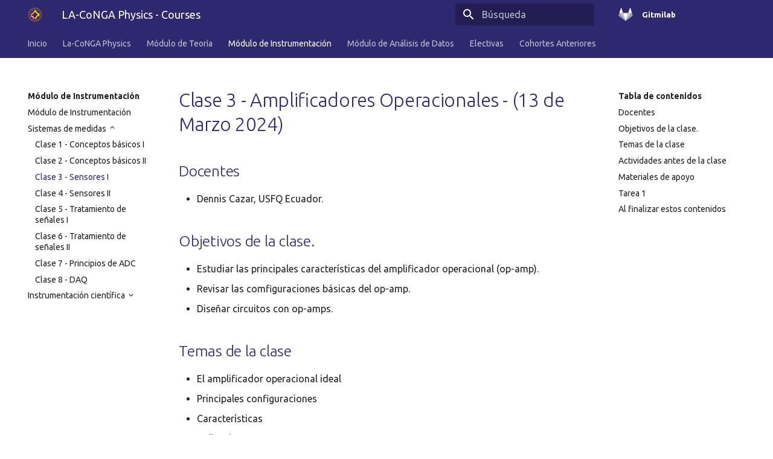

--- FILE ---
content_type: text/html
request_url: https://laconga.redclara.net/courses/modulo-instrumentacion/instrumentacion/clase03/clase03.html
body_size: 7697
content:




<!doctype html>
<html lang="es" class="no-js">
  <head>
    <script async src="https://www.googletagmanager.com/gtag/js?id=G-MXTR2C76YS"></script>
    <script>
      window.dataLayer = window.dataLayer || [];
      function gtag(){dataLayer.push(arguments);}
      gtag('js', new Date());

      gtag('config', 'G-MXTR2C76YS');
    </script>
    
      <meta charset="utf-8">
      <meta name="viewport" content="width=device-width,initial-scale=1">
      <meta http-equiv="x-ua-compatible" content="ie=edge">
      
      
        <link rel="canonical" href="https://laconga.redclara.net/courses/modulo-instrumentacion/instrumentacion/clase03/clase03.html">
      
      
      
        <meta name="lang:clipboard.copy" content="Copiar al portapapeles">
      
        <meta name="lang:clipboard.copied" content="Copiado al portapapeles">
      
        <meta name="lang:search.language" content="es">
      
        <meta name="lang:search.pipeline.stopwords" content="True">
      
        <meta name="lang:search.pipeline.trimmer" content="True">
      
        <meta name="lang:search.result.none" content="No se encontraron documentos">
      
        <meta name="lang:search.result.one" content="1 documento encontrado">
      
        <meta name="lang:search.result.other" content="# documentos encontrados">
      
        <meta name="lang:search.tokenizer" content="[\s\-]+">
      
      <link rel="shortcut icon" href="../../../assets/images/favicon.ico">
      <meta name="generator" content="mkdocs-1.6.1, mkdocs-material-4.4.0">
    
    
      
        <title>Clase 3 - Sensores I - LA-CoNGA Physics - Courses</title>
      
    
    
      <link rel="stylesheet" href="../../../assets/stylesheets/application.4031d38b.css">
      
        <link rel="stylesheet" href="../../../assets/stylesheets/application-palette.224b79ff.css">
      
      
        
        
        <meta name="theme-color" content="">
      
    
    
      <script src="../../../assets/javascripts/modernizr.74668098.js"></script>
    
    
      
        <link href="https://fonts.gstatic.com" rel="preconnect" crossorigin>
        <link rel="stylesheet" href="https://fonts.googleapis.com/css?family=Ubuntu:300,400,400i,700|Roboto+Mono&display=fallback">
        <style>body,input{font-family:"Ubuntu","Helvetica Neue",Helvetica,Arial,sans-serif}code,kbd,pre{font-family:"Roboto Mono","Courier New",Courier,monospace}</style>
      
    
    <link rel="stylesheet" href="../../../assets/fonts/material-icons.css">
    
    
      <link rel="stylesheet" href="../../../assets/stylesheets/extra.css">
    
    
      
    
    
  </head>
  
    
    
    <body dir="ltr" data-md-color-primary="laconga" data-md-color-accent="black">
  
    <svg class="md-svg">
      <defs>
        
        
          <svg xmlns="http://www.w3.org/2000/svg" width="500" height="500" viewBox="0 0 500 500" id="__gitlab"><path fill="currentColor" d="M93.667 473.347l90.684-279.097H2.983l90.684 279.097z" transform="translate(156.198 1.16)"/><path fill="currentColor" d="M221.333 473.345L130.649 194.25H3.557l217.776 279.095z" transform="translate(28.531 1.16)" opacity=".7"/><path fill="currentColor" d="M32 195.155L4.441 279.97a18.773 18.773 0 0 0 6.821 20.99l238.514 173.29L32 195.155z" transform="translate(.089 .256)" opacity=".5"/><path fill="currentColor" d="M2.667-84.844h127.092L75.14-252.942c-2.811-8.649-15.047-8.649-17.856 0L2.667-84.844z" transform="translate(29.422 280.256)"/><path fill="currentColor" d="M2.667 473.345L93.351 194.25h127.092L2.667 473.345z" transform="translate(247.198 1.16)" opacity=".7"/><path fill="currentColor" d="M221.334 195.155l27.559 84.815a18.772 18.772 0 0 1-6.821 20.99L3.557 474.25l217.777-279.095z" transform="translate(246.307 .256)" opacity=".5"/><path fill="currentColor" d="M130.667-84.844H3.575l54.618-168.098c2.811-8.649 15.047-8.649 17.856 0l54.618 168.098z" transform="translate(336.974 280.256)"/></svg>
        
      </defs>
    </svg>
    <input class="md-toggle" data-md-toggle="drawer" type="checkbox" id="__drawer" autocomplete="off">
    <input class="md-toggle" data-md-toggle="search" type="checkbox" id="__search" autocomplete="off">
    <label class="md-overlay" data-md-component="overlay" for="__drawer"></label>
    
      <a href="#clase-3-amplificadores-operacionales-13-de-marzo-2024" tabindex="1" class="md-skip">
        Saltar a contenido
      </a>
    
    
      <header class="md-header" data-md-component="header">
  <nav class="md-header-nav md-grid">
    <div class="md-flex">
      <div class="md-flex__cell md-flex__cell--shrink">
        <a href="https://laconga.redclara.net/courses/" title="LA-CoNGA Physics - Courses" class="md-header-nav__button md-logo">
          
            <img src="../../../images/logo_LAconga-oficial.png" width="24" height="24">
          
        </a>
      </div>
      <div class="md-flex__cell md-flex__cell--shrink">
        <label class="md-icon md-icon--menu md-header-nav__button" for="__drawer"></label>
      </div>
      <div class="md-flex__cell md-flex__cell--stretch">
        <div class="md-flex__ellipsis md-header-nav__title" data-md-component="title">
          
            <span class="md-header-nav__topic">
              LA-CoNGA Physics - Courses
            </span>
            <span class="md-header-nav__topic">
              
                Clase 3 - Sensores I
              
            </span>
          
        </div>
      </div>
      <div class="md-flex__cell md-flex__cell--shrink">
        
          <label class="md-icon md-icon--search md-header-nav__button" for="__search"></label>
          
<div class="md-search" data-md-component="search" role="dialog">
  <label class="md-search__overlay" for="__search"></label>
  <div class="md-search__inner" role="search">
    <form class="md-search__form" name="search">
      <input type="text" class="md-search__input" name="query" placeholder="Búsqueda" autocapitalize="off" autocorrect="off" autocomplete="off" spellcheck="false" data-md-component="query" data-md-state="active">
      <label class="md-icon md-search__icon" for="__search"></label>
      <button type="reset" class="md-icon md-search__icon" data-md-component="reset" tabindex="-1">
        &#xE5CD;
      </button>
    </form>
    <div class="md-search__output">
      <div class="md-search__scrollwrap" data-md-scrollfix>
        <div class="md-search-result" data-md-component="result">
          <div class="md-search-result__meta">
            Teclee para comenzar búsqueda
          </div>
          <ol class="md-search-result__list"></ol>
        </div>
      </div>
    </div>
  </div>
</div>
        
      </div>
      
        <div class="md-flex__cell md-flex__cell--shrink">
          <div class="md-header-nav__source">
            


  

<a target="blank_" href="https://gitmilab.redclara.net/laconga/la-conga-courses-2024" title="Ir al repositorio" class="md-source" data-md-source="gitlab">
  
    <div class="md-source__icon">
      <svg viewBox="0 0 24 24" width="24" height="24">
        <use xlink:href="#__gitlab" width="24" height="24"></use>
      </svg>
    </div>
  
  <div class="md-source__repository">
    Gitmilab
  </div>
</a>
          </div>
        </div>
      
    </div>
  </nav>
</header>
    
    <div class="md-container">
      
        
      
      
        

  

<nav class="md-tabs md-tabs--active" data-md-component="tabs">
  <div class="md-tabs__inner md-grid">
    <ul class="md-tabs__list">
      
        
  
  
    <li class="md-tabs__item">
      
        <a href="../../../index.html" title="Inicio" class="md-tabs__link">
          Inicio
        </a>
      
    </li>
  

      
        
  
  
    <li class="md-tabs__item">
      
        <a href="../../../intro/la-conga.html" title="La-CoNGA Physics" class="md-tabs__link">
          La-CoNGA Physics
        </a>
      
    </li>
  

      
        
  
  
    <li class="md-tabs__item">
      
        <a href="../../../modulo-teoria/modulo-teoria.html" title="Módulo de Teoría" class="md-tabs__link">
          Módulo de Teoría
        </a>
      
    </li>
  

      
        
  
  
    <li class="md-tabs__item">
      
        <a href="../../modulo-instrumentacion.html" title="Módulo de Instrumentación" class="md-tabs__link md-tabs__link--active">
          Módulo de Instrumentación
        </a>
      
    </li>
  

      
        
  
  
    <li class="md-tabs__item">
      
        <a href="../../../modulo-datos/modulo-datos.html" title="Módulo de Análisis de Datos" class="md-tabs__link">
          Módulo de Análisis de Datos
        </a>
      
    </li>
  

      
        
  
  
    <li class="md-tabs__item">
      
        <a href="../../../electivas/electivas.html" title="Electivas" class="md-tabs__link">
          Electivas
        </a>
      
    </li>
  

      
        
  
  
    <li class="md-tabs__item">
      
        <a href="../../../intro/cohortes-anteriores.html" title="Cohortes Anteriores" class="md-tabs__link">
          Cohortes Anteriores
        </a>
      
    </li>
  

      
    </ul>
  </div>
</nav>
      
      <main class="md-main">
        <div class="md-main__inner md-grid" data-md-component="container">
          
            
              <div class="md-sidebar md-sidebar--primary" data-md-component="navigation">
                <div class="md-sidebar__scrollwrap">
                  <div class="md-sidebar__inner">
                    <nav class="md-nav md-nav--primary" data-md-level="0">
  <label class="md-nav__title md-nav__title--site" for="__drawer">
    <a href="https://laconga.redclara.net/courses/" title="LA-CoNGA Physics - Courses" class="md-nav__button md-logo">
      
        <img src="../../../images/logo_LAconga-oficial.png" width="48" height="48">
      
    </a>
    LA-CoNGA Physics - Courses
  </label>

  
    <div class="md-nav__source">
      


  

<a target="blank_" href="https://gitmilab.redclara.net/laconga/la-conga-courses-2024" title="Ir al repositorio" class="md-source" data-md-source="gitlab">
  
    <div class="md-source__icon">
      <svg viewBox="0 0 24 24" width="24" height="24">
        <use xlink:href="#__gitlab" width="24" height="24"></use>
      </svg>
    </div>
  
  <div class="md-source__repository">
    Gitmilab
  </div>
</a>
    </div>
  

  <ul class="md-nav__list" data-md-scrollfix>
    
      
      
      





  <li class="md-nav__item md-nav__item--nested">
    
      <input class="md-toggle md-nav__toggle" data-md-toggle="nav-1" type="checkbox" id="nav-1">
    
    <label class="md-nav__link" for="nav-1">
      Inicio
    </label>
    <nav class="md-nav" data-md-component="collapsible" data-md-level="1">
      <label class="md-nav__title" for="nav-1">
        Inicio
      </label>
      <ul class="md-nav__list" data-md-scrollfix>
        
        
          
          
          





  <li class="md-nav__item">
    <a href="../../../index.html" title="Inicio" class="md-nav__link">
      Inicio
    </a>
  </li>

        
          
          
          





  <li class="md-nav__item md-nav__item--nested">
    
      <input class="md-toggle md-nav__toggle" data-md-toggle="nav-1-2" type="checkbox" id="nav-1-2">
    
    <label class="md-nav__link" for="nav-1-2">
      La-CoNGA Physics
    </label>
    <nav class="md-nav" data-md-component="collapsible" data-md-level="2">
      <label class="md-nav__title" for="nav-1-2">
        La-CoNGA Physics
      </label>
      <ul class="md-nav__list" data-md-scrollfix>
        
        
          
          
          





  <li class="md-nav__item">
    <a href="../../../intro/la-conga.html" title="El proyecto LA-CoNGA" class="md-nav__link">
      El proyecto LA-CoNGA
    </a>
  </li>

        
          
          
          





  <li class="md-nav__item">
    <a href="../../../intro/CodigoConducta.html" title="Código de Conducta" class="md-nav__link">
      Código de Conducta
    </a>
  </li>

        
          
          
          





  <li class="md-nav__item">
    <a href="../../../intro/docentes.html" title="Docentes" class="md-nav__link">
      Docentes
    </a>
  </li>

        
          
          
          





  <li class="md-nav__item">
    <a href="../../../intro/programa.html" title="Programa Académico" class="md-nav__link">
      Programa Académico
    </a>
  </li>

        
          
          
          





  <li class="md-nav__item">
    <a href="../../../intro/calendario-cursos.html" title="Calendario de Cursos" class="md-nav__link">
      Calendario de Cursos
    </a>
  </li>

        
          
          
          





  <li class="md-nav__item">
    <a href="../../../intro/videosdeClase.html" title="Videos de clase" class="md-nav__link">
      Videos de clase
    </a>
  </li>

        
          
          
          





  <li class="md-nav__item md-nav__item--nested">
    
      <input class="md-toggle md-nav__toggle" data-md-toggle="nav-1-2-7" type="checkbox" id="nav-1-2-7">
    
    <label class="md-nav__link" for="nav-1-2-7">
      Herramientas
    </label>
    <nav class="md-nav" data-md-component="collapsible" data-md-level="3">
      <label class="md-nav__title" for="nav-1-2-7">
        Herramientas
      </label>
      <ul class="md-nav__list" data-md-scrollfix>
        
        
          
          
          





  <li class="md-nav__item">
    <a href="../../../tools/laconga_platform.html" title="LA-CoNGA Platform" class="md-nav__link">
      LA-CoNGA Platform
    </a>
  </li>

        
          
          
          





  <li class="md-nav__item">
    <a href="../../../tools/labs-remotos.html" title="Laboratorios Remotos" class="md-nav__link">
      Laboratorios Remotos
    </a>
  </li>

        
          
          
          





  <li class="md-nav__item">
    <a href="../../../tools/tutorialMilab.html" title="Tutorial MiLab" class="md-nav__link">
      Tutorial MiLab
    </a>
  </li>

        
          
          
          





  <li class="md-nav__item">
    <a href="../../../tools/tutorialTareas.html" title="Tutorial Tareas" class="md-nav__link">
      Tutorial Tareas
    </a>
  </li>

        
          
          
          





  <li class="md-nav__item">
    <a href="../../../tools/markdown.html" title="Guía Markdown" class="md-nav__link">
      Guía Markdown
    </a>
  </li>

        
          
          
          





  <li class="md-nav__item">
    <a href="../../../tools/plantillas/plantillas.html" title="Plantillas" class="md-nav__link">
      Plantillas
    </a>
  </li>

        
          
          
          





  <li class="md-nav__item">
    <a href="../../../tools/mkdocs.html" title="MkDocs" class="md-nav__link">
      MkDocs
    </a>
  </li>

        
      </ul>
    </nav>
  </li>


        
      </ul>
    </nav>
  </li>


        
          
          
          





  <li class="md-nav__item">
    <a href="../../../modulo-teoria/modulo-teoria.html" title="Módulo de Teoría" class="md-nav__link">
      Módulo de Teoría
    </a>
  </li>

        
          
          
          





  <li class="md-nav__item">
    <a href="../../modulo-instrumentacion.html" title="Módulo de Instrumentación" class="md-nav__link">
      Módulo de Instrumentación
    </a>
  </li>

        
          
          
          





  <li class="md-nav__item">
    <a href="../../../modulo-datos/modulo-datos.html" title="Módulo de Análisis de Datos" class="md-nav__link">
      Módulo de Análisis de Datos
    </a>
  </li>

        
          
          
          





  <li class="md-nav__item">
    <a href="../../../modulo-teoria/astroparticulas-cosmologia/astroparticulas-cosmologia.html" title="Astropartículas y Cosmología" class="md-nav__link">
      Astropartículas y Cosmología
    </a>
  </li>

        
          
          
          





  <li class="md-nav__item">
    <a href="../../../electivas/fisica-medica/fisica-medica.html" title="Física Médica" class="md-nav__link">
      Física Médica
    </a>
  </li>

        
          
          
          





  <li class="md-nav__item">
    <a href="../../../electivas/ciencia-datos/ciencia-datos.html" title="Tópicos Avanzados en Ciencia de Datos" class="md-nav__link">
      Tópicos Avanzados en Ciencia de Datos
    </a>
  </li>

        
          
          
          





  <li class="md-nav__item md-nav__item--nested">
    
      <input class="md-toggle md-nav__toggle" data-md-toggle="nav-1-9" type="checkbox" id="nav-1-9">
    
    <label class="md-nav__link" for="nav-1-9">
      Cohortes Anteriores
    </label>
    <nav class="md-nav" data-md-component="collapsible" data-md-level="2">
      <label class="md-nav__title" for="nav-1-9">
        Cohortes Anteriores
      </label>
      <ul class="md-nav__list" data-md-scrollfix>
        
        
          
          
          





  <li class="md-nav__item">
    <a href="https://laconga.redclara.net/courses/2023/" title="2023" class="md-nav__link">
      2023
    </a>
  </li>

        
          
          
          





  <li class="md-nav__item">
    <a href="https://laconga.redclara.net/courses/2022/" title="2022" class="md-nav__link">
      2022
    </a>
  </li>

        
          
          
          





  <li class="md-nav__item">
    <a href="https://laconga.redclara.net/courses/2021/" title="2021" class="md-nav__link">
      2021
    </a>
  </li>

        
      </ul>
    </nav>
  </li>


        
      </ul>
    </nav>
  </li>


    
      
      
      





  <li class="md-nav__item md-nav__item--nested">
    
      <input class="md-toggle md-nav__toggle" data-md-toggle="nav-2" type="checkbox" id="nav-2">
    
    <label class="md-nav__link" for="nav-2">
      La-CoNGA Physics
    </label>
    <nav class="md-nav" data-md-component="collapsible" data-md-level="1">
      <label class="md-nav__title" for="nav-2">
        La-CoNGA Physics
      </label>
      <ul class="md-nav__list" data-md-scrollfix>
        
        
          
          
          





  <li class="md-nav__item">
    <a href="../../../intro/la-conga.html" title="El proyecto LA-CoNGA" class="md-nav__link">
      El proyecto LA-CoNGA
    </a>
  </li>

        
          
          
          





  <li class="md-nav__item">
    <a href="../../../intro/CodigoConducta.html" title="Código de Conducta" class="md-nav__link">
      Código de Conducta
    </a>
  </li>

        
          
          
          





  <li class="md-nav__item">
    <a href="../../../intro/docentes.html" title="Docentes" class="md-nav__link">
      Docentes
    </a>
  </li>

        
          
          
          





  <li class="md-nav__item">
    <a href="../../../intro/programa.html" title="Programa Académico" class="md-nav__link">
      Programa Académico
    </a>
  </li>

        
          
          
          





  <li class="md-nav__item">
    <a href="../../../intro/calendario-cursos.html" title="Calendario de Cursos" class="md-nav__link">
      Calendario de Cursos
    </a>
  </li>

        
          
          
          





  <li class="md-nav__item">
    <a href="../../../intro/videosdeClase.html" title="Videos de clase" class="md-nav__link">
      Videos de clase
    </a>
  </li>

        
          
          
          





  <li class="md-nav__item md-nav__item--nested">
    
      <input class="md-toggle md-nav__toggle" data-md-toggle="nav-2-7" type="checkbox" id="nav-2-7">
    
    <label class="md-nav__link" for="nav-2-7">
      Herramientas
    </label>
    <nav class="md-nav" data-md-component="collapsible" data-md-level="2">
      <label class="md-nav__title" for="nav-2-7">
        Herramientas
      </label>
      <ul class="md-nav__list" data-md-scrollfix>
        
        
          
          
          





  <li class="md-nav__item">
    <a href="../../../tools/laconga_platform.html" title="LA-CoNGA Platform" class="md-nav__link">
      LA-CoNGA Platform
    </a>
  </li>

        
          
          
          





  <li class="md-nav__item">
    <a href="../../../tools/labs-remotos.html" title="Laboratorios Remotos" class="md-nav__link">
      Laboratorios Remotos
    </a>
  </li>

        
          
          
          





  <li class="md-nav__item">
    <a href="../../../tools/tutorialMilab.html" title="Tutorial MiLab" class="md-nav__link">
      Tutorial MiLab
    </a>
  </li>

        
          
          
          





  <li class="md-nav__item">
    <a href="../../../tools/tutorialTareas.html" title="Tutorial Tareas" class="md-nav__link">
      Tutorial Tareas
    </a>
  </li>

        
          
          
          





  <li class="md-nav__item">
    <a href="../../../tools/markdown.html" title="Guía Markdown" class="md-nav__link">
      Guía Markdown
    </a>
  </li>

        
          
          
          





  <li class="md-nav__item">
    <a href="../../../tools/plantillas/plantillas.html" title="Plantillas" class="md-nav__link">
      Plantillas
    </a>
  </li>

        
          
          
          





  <li class="md-nav__item">
    <a href="../../../tools/mkdocs.html" title="MkDocs" class="md-nav__link">
      MkDocs
    </a>
  </li>

        
      </ul>
    </nav>
  </li>


        
      </ul>
    </nav>
  </li>


    
      
      
      





  <li class="md-nav__item md-nav__item--nested">
    
      <input class="md-toggle md-nav__toggle" data-md-toggle="nav-3" type="checkbox" id="nav-3">
    
    <label class="md-nav__link" for="nav-3">
      Módulo de Teoría
    </label>
    <nav class="md-nav" data-md-component="collapsible" data-md-level="1">
      <label class="md-nav__title" for="nav-3">
        Módulo de Teoría
      </label>
      <ul class="md-nav__list" data-md-scrollfix>
        
        
          
          
          





  <li class="md-nav__item">
    <a href="../../../modulo-teoria/modulo-teoria.html" title="Módulo de Teoría" class="md-nav__link">
      Módulo de Teoría
    </a>
  </li>

        
          
          
          





  <li class="md-nav__item md-nav__item--nested">
    
      <input class="md-toggle md-nav__toggle" data-md-toggle="nav-3-2" type="checkbox" id="nav-3-2">
    
    <label class="md-nav__link" for="nav-3-2">
      Teoría Cuántica de Campos
    </label>
    <nav class="md-nav" data-md-component="collapsible" data-md-level="2">
      <label class="md-nav__title" for="nav-3-2">
        Teoría Cuántica de Campos
      </label>
      <ul class="md-nav__list" data-md-scrollfix>
        
        
          
          
          





  <li class="md-nav__item">
    <a href="../../../modulo-teoria/teoria-cuantica-campos/clase01/clase01.html" title="Clase 1" class="md-nav__link">
      Clase 1
    </a>
  </li>

        
          
          
          





  <li class="md-nav__item">
    <a href="../../../modulo-teoria/teoria-cuantica-campos/clase02/clase02.html" title="Clase 2" class="md-nav__link">
      Clase 2
    </a>
  </li>

        
          
          
          





  <li class="md-nav__item">
    <a href="../../../modulo-teoria/teoria-cuantica-campos/clase03/clase03.html" title="Clase 3" class="md-nav__link">
      Clase 3
    </a>
  </li>

        
          
          
          





  <li class="md-nav__item">
    <a href="../../../modulo-teoria/teoria-cuantica-campos/clase04/clase04.html" title="Clase 4" class="md-nav__link">
      Clase 4
    </a>
  </li>

        
          
          
          





  <li class="md-nav__item">
    <a href="../../../modulo-teoria/teoria-cuantica-campos/clase05/clase05.html" title="Clase 5" class="md-nav__link">
      Clase 5
    </a>
  </li>

        
          
          
          





  <li class="md-nav__item">
    <a href="../../../modulo-teoria/teoria-cuantica-campos/clase06/clase06.html" title="Clase 6" class="md-nav__link">
      Clase 6
    </a>
  </li>

        
          
          
          





  <li class="md-nav__item">
    <a href="../../../modulo-teoria/teoria-cuantica-campos/clase07/clase07.html" title="Clase 7" class="md-nav__link">
      Clase 7
    </a>
  </li>

        
          
          
          





  <li class="md-nav__item">
    <a href="../../../modulo-teoria/teoria-cuantica-campos/clase08/clase08.html" title="Clase 8" class="md-nav__link">
      Clase 8
    </a>
  </li>

        
          
          
          





  <li class="md-nav__item">
    <a href="../../../modulo-teoria/teoria-cuantica-campos/clase09/clase09.html" title="Clase 9" class="md-nav__link">
      Clase 9
    </a>
  </li>

        
          
          
          





  <li class="md-nav__item">
    <a href="../../../modulo-teoria/teoria-cuantica-campos/clase10/clase10.html" title="Clase 10" class="md-nav__link">
      Clase 10
    </a>
  </li>

        
          
          
          





  <li class="md-nav__item">
    <a href="../../../modulo-teoria/teoria-cuantica-campos/clase11/clase11.html" title="Clase 11" class="md-nav__link">
      Clase 11
    </a>
  </li>

        
          
          
          





  <li class="md-nav__item">
    <a href="../../../modulo-teoria/teoria-cuantica-campos/clase12/clase12.html" title="Clase 12" class="md-nav__link">
      Clase 12
    </a>
  </li>

        
          
          
          





  <li class="md-nav__item">
    <a href="../../../modulo-teoria/teoria-cuantica-campos/clase16/clase16.html" title="Clase 13" class="md-nav__link">
      Clase 13
    </a>
  </li>

        
      </ul>
    </nav>
  </li>


        
          
          
          





  <li class="md-nav__item md-nav__item--nested">
    
      <input class="md-toggle md-nav__toggle" data-md-toggle="nav-3-3" type="checkbox" id="nav-3-3">
    
    <label class="md-nav__link" for="nav-3-3">
      Física de partículas
    </label>
    <nav class="md-nav" data-md-component="collapsible" data-md-level="2">
      <label class="md-nav__title" for="nav-3-3">
        Física de partículas
      </label>
      <ul class="md-nav__list" data-md-scrollfix>
        
        
          
          
          





  <li class="md-nav__item">
    <a href="../../../modulo-teoria/fisica-particulas/clase01/clase01.html" title="Clase 1" class="md-nav__link">
      Clase 1
    </a>
  </li>

        
          
          
          





  <li class="md-nav__item">
    <a href="../../../modulo-teoria/fisica-particulas/clase02/clase02.html" title="Clase 2" class="md-nav__link">
      Clase 2
    </a>
  </li>

        
          
          
          





  <li class="md-nav__item">
    <a href="../../../modulo-teoria/fisica-particulas/clase03/clase03.html" title="Clase 3" class="md-nav__link">
      Clase 3
    </a>
  </li>

        
          
          
          





  <li class="md-nav__item">
    <a href="../../../modulo-teoria/fisica-particulas/clase04/clase04.html" title="Clase 4" class="md-nav__link">
      Clase 4
    </a>
  </li>

        
          
          
          





  <li class="md-nav__item">
    <a href="../../../modulo-teoria/fisica-particulas/clase05/clase05.html" title="Clase 5" class="md-nav__link">
      Clase 5
    </a>
  </li>

        
          
          
          





  <li class="md-nav__item">
    <a href="../../../modulo-teoria/fisica-particulas/clase06/clase06.html" title="Clase 6" class="md-nav__link">
      Clase 6
    </a>
  </li>

        
          
          
          





  <li class="md-nav__item">
    <a href="../../../modulo-teoria/fisica-particulas/clase07/clase07.html" title="Clase 7" class="md-nav__link">
      Clase 7
    </a>
  </li>

        
          
          
          





  <li class="md-nav__item">
    <a href="../../../modulo-teoria/fisica-particulas/clase08/clase08.html" title="Clase 8" class="md-nav__link">
      Clase 8
    </a>
  </li>

        
          
          
          





  <li class="md-nav__item">
    <a href="../../../modulo-teoria/fisica-particulas/clase09/clase09.html" title="Clase 9" class="md-nav__link">
      Clase 9
    </a>
  </li>

        
          
          
          





  <li class="md-nav__item">
    <a href="../../../modulo-teoria/fisica-particulas/clase10/clase10.html" title="Clase 10" class="md-nav__link">
      Clase 10
    </a>
  </li>

        
          
          
          





  <li class="md-nav__item">
    <a href="../../../modulo-teoria/fisica-particulas/clase11/clase11.html" title="Clase 11" class="md-nav__link">
      Clase 11
    </a>
  </li>

        
          
          
          





  <li class="md-nav__item">
    <a href="../../../modulo-teoria/fisica-particulas/clase12/clase12.html" title="Clase 12" class="md-nav__link">
      Clase 12
    </a>
  </li>

        
      </ul>
    </nav>
  </li>


        
          
          
          





  <li class="md-nav__item md-nav__item--nested">
    
      <input class="md-toggle md-nav__toggle" data-md-toggle="nav-3-4" type="checkbox" id="nav-3-4">
    
    <label class="md-nav__link" for="nav-3-4">
      Astropartículas y Cosmología
    </label>
    <nav class="md-nav" data-md-component="collapsible" data-md-level="2">
      <label class="md-nav__title" for="nav-3-4">
        Astropartículas y Cosmología
      </label>
      <ul class="md-nav__list" data-md-scrollfix>
        
        
          
          
          





  <li class="md-nav__item">
    <a href="../../../modulo-teoria/astroparticulas-cosmologia/astroparticulas-cosmologia.html" title="Astropartículas y Cosmología" class="md-nav__link">
      Astropartículas y Cosmología
    </a>
  </li>

        
          
          
          





  <li class="md-nav__item">
    <a href="../../../modulo-teoria/astroparticulas-cosmologia/clase01/clase01.html" title="Clase 1" class="md-nav__link">
      Clase 1
    </a>
  </li>

        
          
          
          





  <li class="md-nav__item">
    <a href="../../../modulo-teoria/astroparticulas-cosmologia/clase02/clase02.html" title="Clase 2" class="md-nav__link">
      Clase 2
    </a>
  </li>

        
          
          
          





  <li class="md-nav__item">
    <a href="../../../modulo-teoria/astroparticulas-cosmologia/clase03/clase03.html" title="Clase 3" class="md-nav__link">
      Clase 3
    </a>
  </li>

        
          
          
          





  <li class="md-nav__item">
    <a href="../../../modulo-teoria/astroparticulas-cosmologia/clase04/clase04.html" title="Clase 4" class="md-nav__link">
      Clase 4
    </a>
  </li>

        
          
          
          





  <li class="md-nav__item">
    <a href="../../../modulo-teoria/astroparticulas-cosmologia/clase05/clase05.html" title="Clase 5" class="md-nav__link">
      Clase 5
    </a>
  </li>

        
          
          
          





  <li class="md-nav__item">
    <a href="../../../modulo-teoria/astroparticulas-cosmologia/clase06/clase06.html" title="Clase 6" class="md-nav__link">
      Clase 6
    </a>
  </li>

        
          
          
          





  <li class="md-nav__item">
    <a href="../../../modulo-teoria/astroparticulas-cosmologia/clase07/clase07.html" title="Clase 7" class="md-nav__link">
      Clase 7
    </a>
  </li>

        
          
          
          





  <li class="md-nav__item">
    <a href="../../../modulo-teoria/astroparticulas-cosmologia/clase08/clase08.html" title="Clase 8" class="md-nav__link">
      Clase 8
    </a>
  </li>

        
          
          
          





  <li class="md-nav__item">
    <a href="../../../modulo-teoria/astroparticulas-cosmologia/clase09/clase09.html" title="Clase 9" class="md-nav__link">
      Clase 9
    </a>
  </li>

        
          
          
          





  <li class="md-nav__item">
    <a href="../../../modulo-teoria/astroparticulas-cosmologia/clase10/clase10.html" title="Clase 10" class="md-nav__link">
      Clase 10
    </a>
  </li>

        
          
          
          





  <li class="md-nav__item">
    <a href="../../../modulo-teoria/astroparticulas-cosmologia/clase11/clase11.html" title="Clase 11" class="md-nav__link">
      Clase 11
    </a>
  </li>

        
          
          
          





  <li class="md-nav__item">
    <a href="../../../modulo-teoria/astroparticulas-cosmologia/clase12/clase12.html" title="Clase 12" class="md-nav__link">
      Clase 12
    </a>
  </li>

        
          
          
          





  <li class="md-nav__item">
    <a href="../../../modulo-teoria/astroparticulas-cosmologia/clase13/clase13.html" title="Clase 13" class="md-nav__link">
      Clase 13
    </a>
  </li>

        
          
          
          





  <li class="md-nav__item">
    <a href="../../../modulo-teoria/astroparticulas-cosmologia/clase14/clase14.html" title="Clase 14" class="md-nav__link">
      Clase 14
    </a>
  </li>

        
      </ul>
    </nav>
  </li>


        
      </ul>
    </nav>
  </li>


    
      
      
      


  




  <li class="md-nav__item md-nav__item--active md-nav__item--nested">
    
      <input class="md-toggle md-nav__toggle" data-md-toggle="nav-4" type="checkbox" id="nav-4" checked>
    
    <label class="md-nav__link" for="nav-4">
      Módulo de Instrumentación
    </label>
    <nav class="md-nav" data-md-component="collapsible" data-md-level="1">
      <label class="md-nav__title" for="nav-4">
        Módulo de Instrumentación
      </label>
      <ul class="md-nav__list" data-md-scrollfix>
        
        
          
          
          





  <li class="md-nav__item">
    <a href="../../modulo-instrumentacion.html" title="Módulo de Instrumentación" class="md-nav__link">
      Módulo de Instrumentación
    </a>
  </li>

        
          
          
          


  




  <li class="md-nav__item md-nav__item--active md-nav__item--nested">
    
      <input class="md-toggle md-nav__toggle" data-md-toggle="nav-4-2" type="checkbox" id="nav-4-2" checked>
    
    <label class="md-nav__link" for="nav-4-2">
      Sistemas de medidas
    </label>
    <nav class="md-nav" data-md-component="collapsible" data-md-level="2">
      <label class="md-nav__title" for="nav-4-2">
        Sistemas de medidas
      </label>
      <ul class="md-nav__list" data-md-scrollfix>
        
        
          
          
          





  <li class="md-nav__item">
    <a href="../clase01/clase01.html" title="Clase 1 - Conceptos básicos I" class="md-nav__link">
      Clase 1 - Conceptos básicos I
    </a>
  </li>

        
          
          
          





  <li class="md-nav__item">
    <a href="../clase02/clase02.html" title="Clase 2 - Conceptos básicos II" class="md-nav__link">
      Clase 2 - Conceptos básicos II
    </a>
  </li>

        
          
          
          


  




  <li class="md-nav__item md-nav__item--active">
    
    <input class="md-toggle md-nav__toggle" data-md-toggle="toc" type="checkbox" id="__toc">
    
      
    
    
      <label class="md-nav__link md-nav__link--active" for="__toc">
        Clase 3 - Sensores I
      </label>
    
    <a href="clase03.html" title="Clase 3 - Sensores I" class="md-nav__link md-nav__link--active">
      Clase 3 - Sensores I
    </a>
    
      
<nav class="md-nav md-nav--secondary">
  
  
    
  
  
    <label class="md-nav__title" for="__toc">Tabla de contenidos</label>
    <ul class="md-nav__list" data-md-scrollfix>
      
        <li class="md-nav__item">
  <a href="#docentes" title="Docentes" class="md-nav__link">
    Docentes
  </a>
  
</li>
      
        <li class="md-nav__item">
  <a href="#objetivos-de-la-clase" title="Objetivos de la clase." class="md-nav__link">
    Objetivos de la clase.
  </a>
  
</li>
      
        <li class="md-nav__item">
  <a href="#temas-de-la-clase" title="Temas de la clase" class="md-nav__link">
    Temas de la clase
  </a>
  
</li>
      
        <li class="md-nav__item">
  <a href="#actividades-antes-de-la-clase" title="Actividades antes de la clase" class="md-nav__link">
    Actividades antes de la clase
  </a>
  
</li>
      
        <li class="md-nav__item">
  <a href="#materiales-de-apoyo" title="Materiales de apoyo" class="md-nav__link">
    Materiales de apoyo
  </a>
  
</li>
      
        <li class="md-nav__item">
  <a href="#tarea-1" title="Tarea 1" class="md-nav__link">
    Tarea 1
  </a>
  
</li>
      
        <li class="md-nav__item">
  <a href="#al-finalizar-estos-contenidos" title="Al finalizar estos contenidos" class="md-nav__link">
    Al finalizar estos contenidos
  </a>
  
</li>
      
      
      
      
      
    </ul>
  
</nav>
    
  </li>


        
          
          
          





  <li class="md-nav__item">
    <a href="../clase04/clase04.html" title="Clase 4 - Sensores II" class="md-nav__link">
      Clase 4 - Sensores II
    </a>
  </li>

        
          
          
          





  <li class="md-nav__item">
    <a href="../clase05/clase05.html" title="Clase 5 - Tratamiento de señales I" class="md-nav__link">
      Clase 5 - Tratamiento de señales I
    </a>
  </li>

        
          
          
          





  <li class="md-nav__item">
    <a href="../clase06/clase06.html" title="Clase 6 - Tratamiento de señales II" class="md-nav__link">
      Clase 6 - Tratamiento de señales II
    </a>
  </li>

        
          
          
          





  <li class="md-nav__item">
    <a href="../clase07/clase07.html" title="Clase 7 - Principios de ADC" class="md-nav__link">
      Clase 7 - Principios de ADC
    </a>
  </li>

        
          
          
          





  <li class="md-nav__item">
    <a href="../clase08/clase08.html" title="Clase 8 - DAQ" class="md-nav__link">
      Clase 8 - DAQ
    </a>
  </li>

        
      </ul>
    </nav>
  </li>


        
          
          
          





  <li class="md-nav__item md-nav__item--nested">
    
      <input class="md-toggle md-nav__toggle" data-md-toggle="nav-4-3" type="checkbox" id="nav-4-3">
    
    <label class="md-nav__link" for="nav-4-3">
      Instrumentación científica
    </label>
    <nav class="md-nav" data-md-component="collapsible" data-md-level="2">
      <label class="md-nav__title" for="nav-4-3">
        Instrumentación científica
      </label>
      <ul class="md-nav__list" data-md-scrollfix>
        
        
          
          
          





  <li class="md-nav__item">
    <a href="../clase09/clase09.html" title="Clase 9 - Interacción partícula-materia I" class="md-nav__link">
      Clase 9 - Interacción partícula-materia I
    </a>
  </li>

        
          
          
          





  <li class="md-nav__item">
    <a href="../clase10/clase10.html" title="Clase 10 - Interacción partícula-materia II" class="md-nav__link">
      Clase 10 - Interacción partícula-materia II
    </a>
  </li>

        
          
          
          





  <li class="md-nav__item">
    <a href="../clase11/clase11.html" title="Clase 11 - Práctica de Espectroscopía" class="md-nav__link">
      Clase 11 - Práctica de Espectroscopía
    </a>
  </li>

        
          
          
          





  <li class="md-nav__item">
    <a href="../clase12/clase12.html" title="Clase 12 - Detectores de estado sólido" class="md-nav__link">
      Clase 12 - Detectores de estado sólido
    </a>
  </li>

        
          
          
          





  <li class="md-nav__item">
    <a href="../clase13/clase13.html" title="Clase 13 - Detectores gaseosos y tracking" class="md-nav__link">
      Clase 13 - Detectores gaseosos y tracking
    </a>
  </li>

        
          
          
          





  <li class="md-nav__item">
    <a href="../clase14/clase14.html" title="Clase 14 - Práctica de Detección luz (Carácterizacion SiPM)" class="md-nav__link">
      Clase 14 - Práctica de Detección luz (Carácterizacion SiPM)
    </a>
  </li>

        
          
          
          





  <li class="md-nav__item">
    <a href="../clase15/clase15.html" title="Clase 15 - Calorimetría y bolometría" class="md-nav__link">
      Clase 15 - Calorimetría y bolometría
    </a>
  </li>

        
          
          
          





  <li class="md-nav__item">
    <a href="../clase16/clase16.html" title="Clase 16 - Identificación de partículas cargadas y neutras" class="md-nav__link">
      Clase 16 - Identificación de partículas cargadas y neutras
    </a>
  </li>

        
          
          
          





  <li class="md-nav__item">
    <a href="../clase17/clase17.html" title="Clase 17 - Introducción a los sistemas complejos" class="md-nav__link">
      Clase 17 - Introducción a los sistemas complejos
    </a>
  </li>

        
          
          
          





  <li class="md-nav__item">
    <a href="../clase18/clase18.html" title="Clase 18 - Explorando sistemas no lineales" class="md-nav__link">
      Clase 18 - Explorando sistemas no lineales
    </a>
  </li>

        
          
          
          





  <li class="md-nav__item">
    <a href="../clase19/clase19.html" title="Clase 19 - Adquisión de señales" class="md-nav__link">
      Clase 19 - Adquisión de señales
    </a>
  </li>

        
          
          
          





  <li class="md-nav__item">
    <a href="../clase20/clase20.html" title="Clase 20 - Práctica de Detección de Muones" class="md-nav__link">
      Clase 20 - Práctica de Detección de Muones
    </a>
  </li>

        
          
          
          





  <li class="md-nav__item">
    <a href="../clase21/clase21.html" title="Clase 21 - Límites de la Predicción" class="md-nav__link">
      Clase 21 - Límites de la Predicción
    </a>
  </li>

        
          
          
          





  <li class="md-nav__item">
    <a href="../clase22/clase22.html" title="Clase 22 - Práctica del Péndulo Doble" class="md-nav__link">
      Clase 22 - Práctica del Péndulo Doble
    </a>
  </li>

        
          
          
          





  <li class="md-nav__item">
    <a href="../clase23/clase23.html" title="Clase 23 - Práctica del Circuito de Chua" class="md-nav__link">
      Clase 23 - Práctica del Circuito de Chua
    </a>
  </li>

        
      </ul>
    </nav>
  </li>


        
      </ul>
    </nav>
  </li>


    
      
      
      





  <li class="md-nav__item md-nav__item--nested">
    
      <input class="md-toggle md-nav__toggle" data-md-toggle="nav-5" type="checkbox" id="nav-5">
    
    <label class="md-nav__link" for="nav-5">
      Módulo de Análisis de Datos
    </label>
    <nav class="md-nav" data-md-component="collapsible" data-md-level="1">
      <label class="md-nav__title" for="nav-5">
        Módulo de Análisis de Datos
      </label>
      <ul class="md-nav__list" data-md-scrollfix>
        
        
          
          
          





  <li class="md-nav__item">
    <a href="../../../modulo-datos/modulo-datos.html" title="Módulo de Análisis de Datos" class="md-nav__link">
      Módulo de Análisis de Datos
    </a>
  </li>

        
          
          
          





  <li class="md-nav__item">
    <a href="../../../modulo-datos/ingenieria-software-investigacion/ingenieria-software-investigacion.html" title="Ingeniería de software de investigación" class="md-nav__link">
      Ingeniería de software de investigación
    </a>
  </li>

        
          
          
          





  <li class="md-nav__item md-nav__item--nested">
    
      <input class="md-toggle md-nav__toggle" data-md-toggle="nav-5-3" type="checkbox" id="nav-5-3">
    
    <label class="md-nav__link" for="nav-5-3">
      Probabilidad y estadística
    </label>
    <nav class="md-nav" data-md-component="collapsible" data-md-level="2">
      <label class="md-nav__title" for="nav-5-3">
        Probabilidad y estadística
      </label>
      <ul class="md-nav__list" data-md-scrollfix>
        
        
          
          
          





  <li class="md-nav__item">
    <a href="../../../modulo-datos/probabilidad-estadistica/clase01/clase01.html" title="Capítulo 1" class="md-nav__link">
      Capítulo 1
    </a>
  </li>

        
          
          
          





  <li class="md-nav__item">
    <a href="../../../modulo-datos/probabilidad-estadistica/clase02/clase02.html" title="Capítulo 2" class="md-nav__link">
      Capítulo 2
    </a>
  </li>

        
          
          
          





  <li class="md-nav__item">
    <a href="../../../modulo-datos/probabilidad-estadistica/clase03/clase03.html" title="Capítulo 3" class="md-nav__link">
      Capítulo 3
    </a>
  </li>

        
          
          
          





  <li class="md-nav__item">
    <a href="../../../modulo-datos/probabilidad-estadistica/clase04/clase04.html" title="Capítulo 4" class="md-nav__link">
      Capítulo 4
    </a>
  </li>

        
          
          
          





  <li class="md-nav__item">
    <a href="../../../modulo-datos/probabilidad-estadistica/clase05/clase05.html" title="Capítulo 5" class="md-nav__link">
      Capítulo 5
    </a>
  </li>

        
          
          
          





  <li class="md-nav__item">
    <a href="../../../modulo-datos/probabilidad-estadistica/clase06/clase06.html" title="Capítulo 6" class="md-nav__link">
      Capítulo 6
    </a>
  </li>

        
          
          
          





  <li class="md-nav__item">
    <a href="../../../modulo-datos/probabilidad-estadistica/clase07/clase07.html" title="Capítulo 7" class="md-nav__link">
      Capítulo 7
    </a>
  </li>

        
          
          
          





  <li class="md-nav__item">
    <a href="../../../modulo-datos/probabilidad-estadistica/clase08/clase08.html" title="Capítulo 8" class="md-nav__link">
      Capítulo 8
    </a>
  </li>

        
          
          
          





  <li class="md-nav__item">
    <a href="../../../modulo-datos/probabilidad-estadistica/clase09/clase09.html" title="Capítulo 9" class="md-nav__link">
      Capítulo 9
    </a>
  </li>

        
          
          
          





  <li class="md-nav__item">
    <a href="../../../modulo-datos/probabilidad-estadistica/clase10/clase10.html" title="Capítulo 10" class="md-nav__link">
      Capítulo 10
    </a>
  </li>

        
      </ul>
    </nav>
  </li>


        
          
          
          





  <li class="md-nav__item md-nav__item--nested">
    
      <input class="md-toggle md-nav__toggle" data-md-toggle="nav-5-4" type="checkbox" id="nav-5-4">
    
    <label class="md-nav__link" for="nav-5-4">
      Monte Carlo
    </label>
    <nav class="md-nav" data-md-component="collapsible" data-md-level="2">
      <label class="md-nav__title" for="nav-5-4">
        Monte Carlo
      </label>
      <ul class="md-nav__list" data-md-scrollfix>
        
        
          
          
          





  <li class="md-nav__item">
    <a href="../../../modulo-datos/monte-carlo/clase01/clase01.html" title="Clase 1" class="md-nav__link">
      Clase 1
    </a>
  </li>

        
          
          
          





  <li class="md-nav__item">
    <a href="../../../modulo-datos/monte-carlo/clase02/clase02.html" title="Clase 2" class="md-nav__link">
      Clase 2
    </a>
  </li>

        
          
          
          





  <li class="md-nav__item">
    <a href="../../../modulo-datos/monte-carlo/clase03/clase03.html" title="Clase 3" class="md-nav__link">
      Clase 3
    </a>
  </li>

        
          
          
          





  <li class="md-nav__item">
    <a href="../../../modulo-datos/monte-carlo/clase04/clase04.html" title="Clase 4" class="md-nav__link">
      Clase 4
    </a>
  </li>

        
          
          
          





  <li class="md-nav__item">
    <a href="../../../modulo-datos/monte-carlo/clase05/clase05.html" title="Clase 5" class="md-nav__link">
      Clase 5
    </a>
  </li>

        
          
          
          





  <li class="md-nav__item">
    <a href="../../../modulo-datos/monte-carlo/clase06/clase06.html" title="Clase 6" class="md-nav__link">
      Clase 6
    </a>
  </li>

        
          
          
          





  <li class="md-nav__item">
    <a href="../../../modulo-datos/monte-carlo/clase07/clase07.html" title="Clase 7" class="md-nav__link">
      Clase 7
    </a>
  </li>

        
      </ul>
    </nav>
  </li>


        
          
          
          





  <li class="md-nav__item">
    <a href="../../../modulo-datos/proyectos/proyectos.html" title="Proyectos" class="md-nav__link">
      Proyectos
    </a>
  </li>

        
      </ul>
    </nav>
  </li>


    
      
      
      





  <li class="md-nav__item md-nav__item--nested">
    
      <input class="md-toggle md-nav__toggle" data-md-toggle="nav-6" type="checkbox" id="nav-6">
    
    <label class="md-nav__link" for="nav-6">
      Electivas
    </label>
    <nav class="md-nav" data-md-component="collapsible" data-md-level="1">
      <label class="md-nav__title" for="nav-6">
        Electivas
      </label>
      <ul class="md-nav__list" data-md-scrollfix>
        
        
          
          
          





  <li class="md-nav__item">
    <a href="../../../electivas/electivas.html" title="Introducción" class="md-nav__link">
      Introducción
    </a>
  </li>

        
          
          
          





  <li class="md-nav__item md-nav__item--nested">
    
      <input class="md-toggle md-nav__toggle" data-md-toggle="nav-6-2" type="checkbox" id="nav-6-2">
    
    <label class="md-nav__link" for="nav-6-2">
      Física Médica
    </label>
    <nav class="md-nav" data-md-component="collapsible" data-md-level="2">
      <label class="md-nav__title" for="nav-6-2">
        Física Médica
      </label>
      <ul class="md-nav__list" data-md-scrollfix>
        
        
          
          
          





  <li class="md-nav__item">
    <a href="../../../electivas/fisica-medica/fisica-medica.html" title="Física Médica" class="md-nav__link">
      Física Médica
    </a>
  </li>

        
          
          
          





  <li class="md-nav__item">
    <a href="../../../electivas/fisica-medica/clase01/clase01.html" title="Clase 1" class="md-nav__link">
      Clase 1
    </a>
  </li>

        
          
          
          





  <li class="md-nav__item">
    <a href="../../../electivas/fisica-medica/clase02/clase02.html" title="Clase 2" class="md-nav__link">
      Clase 2
    </a>
  </li>

        
          
          
          





  <li class="md-nav__item">
    <a href="../../../electivas/fisica-medica/clase03/clase03.html" title="Clase 3" class="md-nav__link">
      Clase 3
    </a>
  </li>

        
          
          
          





  <li class="md-nav__item">
    <a href="../../../electivas/fisica-medica/clase04/clase04.html" title="Clase 4" class="md-nav__link">
      Clase 4
    </a>
  </li>

        
          
          
          





  <li class="md-nav__item">
    <a href="../../../electivas/fisica-medica/clase05/clase05.html" title="Clase 5" class="md-nav__link">
      Clase 5
    </a>
  </li>

        
          
          
          





  <li class="md-nav__item">
    <a href="../../../electivas/fisica-medica/clase06/clase06.html" title="Clase 6" class="md-nav__link">
      Clase 6
    </a>
  </li>

        
          
          
          





  <li class="md-nav__item">
    <a href="../../../electivas/fisica-medica/clase07/clase07.html" title="Clase 7" class="md-nav__link">
      Clase 7
    </a>
  </li>

        
          
          
          





  <li class="md-nav__item">
    <a href="../../../electivas/fisica-medica/clase08/clase08.html" title="Clase 8" class="md-nav__link">
      Clase 8
    </a>
  </li>

        
          
          
          





  <li class="md-nav__item">
    <a href="../../../electivas/fisica-medica/clase09/clase09.html" title="Clase 9" class="md-nav__link">
      Clase 9
    </a>
  </li>

        
          
          
          





  <li class="md-nav__item">
    <a href="../../../electivas/fisica-medica/clase10/clase10.html" title="Clase 10" class="md-nav__link">
      Clase 10
    </a>
  </li>

        
          
          
          





  <li class="md-nav__item">
    <a href="../../../electivas/fisica-medica/clase11/clase11.html" title="Clase 11" class="md-nav__link">
      Clase 11
    </a>
  </li>

        
          
          
          





  <li class="md-nav__item">
    <a href="../../../electivas/fisica-medica/clase12/clase12.html" title="Clase 12" class="md-nav__link">
      Clase 12
    </a>
  </li>

        
          
          
          





  <li class="md-nav__item">
    <a href="../../../electivas/fisica-medica/clase13/clase13.html" title="Clase 13" class="md-nav__link">
      Clase 13
    </a>
  </li>

        
          
          
          





  <li class="md-nav__item">
    <a href="../../../electivas/fisica-medica/clase14/clase14.html" title="Clase 14" class="md-nav__link">
      Clase 14
    </a>
  </li>

        
      </ul>
    </nav>
  </li>


        
          
          
          





  <li class="md-nav__item md-nav__item--nested">
    
      <input class="md-toggle md-nav__toggle" data-md-toggle="nav-6-3" type="checkbox" id="nav-6-3">
    
    <label class="md-nav__link" for="nav-6-3">
      Tópicos Avanzados en Ciencia de Datos
    </label>
    <nav class="md-nav" data-md-component="collapsible" data-md-level="2">
      <label class="md-nav__title" for="nav-6-3">
        Tópicos Avanzados en Ciencia de Datos
      </label>
      <ul class="md-nav__list" data-md-scrollfix>
        
        
          
          
          





  <li class="md-nav__item">
    <a href="../../../electivas/ciencia-datos/ciencia-datos.html" title="Tópicos Avanzados en Ciencia de Datos" class="md-nav__link">
      Tópicos Avanzados en Ciencia de Datos
    </a>
  </li>

        
      </ul>
    </nav>
  </li>


        
      </ul>
    </nav>
  </li>


    
      
      
      





  <li class="md-nav__item md-nav__item--nested">
    
      <input class="md-toggle md-nav__toggle" data-md-toggle="nav-7" type="checkbox" id="nav-7">
    
    <label class="md-nav__link" for="nav-7">
      Cohortes Anteriores
    </label>
    <nav class="md-nav" data-md-component="collapsible" data-md-level="1">
      <label class="md-nav__title" for="nav-7">
        Cohortes Anteriores
      </label>
      <ul class="md-nav__list" data-md-scrollfix>
        
        
          
          
          





  <li class="md-nav__item">
    <a href="../../../intro/cohortes-anteriores.html" title="Cohortes Anteriores" class="md-nav__link">
      Cohortes Anteriores
    </a>
  </li>

        
      </ul>
    </nav>
  </li>


    
  </ul>
</nav>
                  </div>
                </div>
              </div>
            
            
              <div class="md-sidebar md-sidebar--secondary" data-md-component="toc">
                <div class="md-sidebar__scrollwrap">
                  <div class="md-sidebar__inner">
                    
<nav class="md-nav md-nav--secondary">
  
  
    
  
  
    <label class="md-nav__title" for="__toc">Tabla de contenidos</label>
    <ul class="md-nav__list" data-md-scrollfix>
      
        <li class="md-nav__item">
  <a href="#docentes" title="Docentes" class="md-nav__link">
    Docentes
  </a>
  
</li>
      
        <li class="md-nav__item">
  <a href="#objetivos-de-la-clase" title="Objetivos de la clase." class="md-nav__link">
    Objetivos de la clase.
  </a>
  
</li>
      
        <li class="md-nav__item">
  <a href="#temas-de-la-clase" title="Temas de la clase" class="md-nav__link">
    Temas de la clase
  </a>
  
</li>
      
        <li class="md-nav__item">
  <a href="#actividades-antes-de-la-clase" title="Actividades antes de la clase" class="md-nav__link">
    Actividades antes de la clase
  </a>
  
</li>
      
        <li class="md-nav__item">
  <a href="#materiales-de-apoyo" title="Materiales de apoyo" class="md-nav__link">
    Materiales de apoyo
  </a>
  
</li>
      
        <li class="md-nav__item">
  <a href="#tarea-1" title="Tarea 1" class="md-nav__link">
    Tarea 1
  </a>
  
</li>
      
        <li class="md-nav__item">
  <a href="#al-finalizar-estos-contenidos" title="Al finalizar estos contenidos" class="md-nav__link">
    Al finalizar estos contenidos
  </a>
  
</li>
      
      
      
      
      
    </ul>
  
</nav>
                  </div>
                </div>
              </div>
            
          
          <div class="md-content">
            <article class="md-content__inner md-typeset">
              
  
                
                
                <h1 id="clase-3-amplificadores-operacionales-13-de-marzo-2024">Clase 3 - Amplificadores Operacionales - (13 de Marzo 2024)<a class="headerlink" href="#clase-3-amplificadores-operacionales-13-de-marzo-2024" title="Permanent link">&para;</a></h1>
<h2 id="docentes">Docentes<a class="headerlink" href="#docentes" title="Permanent link">&para;</a></h2>
<ul>
<li>Dennis Cazar, USFQ Ecuador.</li>
</ul>
<h2 id="objetivos-de-la-clase">Objetivos de la clase.<a class="headerlink" href="#objetivos-de-la-clase" title="Permanent link">&para;</a></h2>
<ul>
<li>Estudiar las principales características del amplificador operacional (op-amp).</li>
<li>Revisar las comfiguraciones básicas del op-amp.</li>
<li>Diseñar circuitos con op-amps.</li>
</ul>
<h2 id="temas-de-la-clase">Temas de la clase<a class="headerlink" href="#temas-de-la-clase" title="Permanent link">&para;</a></h2>
<ul>
<li>El amplificador operacional ideal</li>
<li>Principales configuraciones</li>
<li>Características</li>
<li>Aplicaciones</li>
</ul>
<h2 id="actividades-antes-de-la-clase">Actividades antes de la clase<a class="headerlink" href="#actividades-antes-de-la-clase" title="Permanent link">&para;</a></h2>
<p>Temas introductorios</p>
<ul>
<li>Amplificación, consultar esta página <a href="https://en.wikipedia.org/wiki/Amplifier">Amplifier Wikipedia</a></li>
<li>Ruido, consultar la siguiente página <a href="https://en.wikipedia.org/wiki/Amplifier">Noise in electronics Wikipedia</a></li>
</ul>
<h2 id="materiales-de-apoyo">Materiales de apoyo<a class="headerlink" href="#materiales-de-apoyo" title="Permanent link">&para;</a></h2>
<ul>
<li><a href="https://www.youtube.com/watch?v=kbVqTMy8HMg">How an op-amp works?</a></li>
<li><a href="https://wiki.analog.com/university/courses/electronics/electronics-lab-active-filter">Active filtering</a></li>
<li><a href="https://wiki.analog.com/university/courses/electronics/electronics-lab-active-filter">Operational Amplifiers</a></li>
</ul>
<h2 id="tarea-1">Tarea 1<a class="headerlink" href="#tarea-1" title="Permanent link">&para;</a></h2>
<p>Passive vs Active Filters : <a href="materiales/LACoNGA_ITMS_2023_Tarea_1.pdf">Tarea 1</a></p>
<h3 id="presentacion">Presentación<a class="headerlink" href="#presentacion" title="Permanent link">&para;</a></h3>
<!--
Reemplazar `.nofile` con el nombre del archivo 
-->
<p>Presentación de la clase: <a href="materiales/LACoNGA_ITMS_2024_session_3.pdf">Clase 3</a></p>
<!--
%% Usar visualizador en navegador %%
Para agregar el pdf de su clase y permitir su visualización directamente en el navegador, modifique los siguientes parámetros reemplazando `PDF.pdf` con el nombre del documento pdf:
- data="materiales/PDF.pdf"
- src="materiales/PDF.pdf"
- href="materiales/PDF.pdf"
-->
<object data="materiales/LACoNGA_ITMS_2024_session_3.pdf" type="application/pdf" width="700px" height="700px">
    <embed src="materiales/LACoNGA_ITMS_2024_session_3.pdf">
        <p>Su navegador no soporta la visualización de documentos PDF. Por favor descargue el documento: <a href="materiales/LACoNGA_ITMS_2024_session_3.pdf">Descargar PDF</a>.</p>
    </embed>
</object>

<h3 id="video">Video<a class="headerlink" href="#video" title="Permanent link">&para;</a></h3>
<iframe width="560" height="315" src="https://www.youtube.com/embed/MC5GJ50suF0" title="YouTube video player" frameborder="0" allow="accelerometer; autoplay; clipboard-write; encrypted-media; gyroscope; picture-in-picture; web-share" allowfullscreen></iframe>

<h2 id="al-finalizar-estos-contenidos">Al finalizar estos contenidos<a class="headerlink" href="#al-finalizar-estos-contenidos" title="Permanent link">&para;</a></h2>
<p>Al final de esta clase el estudiante estará en grado de:</p>
<ul>
<li>Comprender las principales características de un op-amp.</li>
<li>Diseñar amplificadores de señal con op-amps.</li>
<li>Analizar circuitos simples basados en op-amps.</li>
</ul>
                
                  
                
              

  
              
                


              
            </article>
          </div>
        </div>
      </main>
      
        
<footer class="md-footer">
  
    <div class="md-footer-nav">
      <nav class="md-footer-nav__inner md-grid">
        
          <a href="../clase02/clase02.html" title="Clase 2 - Conceptos básicos II" class="md-flex md-footer-nav__link md-footer-nav__link--prev" rel="prev">
            <div class="md-flex__cell md-flex__cell--shrink">
              <i class="md-icon md-icon--arrow-back md-footer-nav__button"></i>
            </div>
            <div class="md-flex__cell md-flex__cell--stretch md-footer-nav__title">
              <span class="md-flex__ellipsis">
                <span class="md-footer-nav__direction">
                  Anterior
                </span>
                Clase 2 - Conceptos básicos II
              </span>
            </div>
          </a>
        
        
          <a href="../clase04/clase04.html" title="Clase 4 - Sensores II" class="md-flex md-footer-nav__link md-footer-nav__link--next" rel="next">
            <div class="md-flex__cell md-flex__cell--stretch md-footer-nav__title">
              <span class="md-flex__ellipsis">
                <span class="md-footer-nav__direction">
                  Siguiente
                </span>
                Clase 4 - Sensores II
              </span>
            </div>
            <div class="md-flex__cell md-flex__cell--shrink">
              <i class="md-icon md-icon--arrow-forward md-footer-nav__button"></i>
            </div>
          </a>
        
      </nav>
    </div>
  
  <div class="md-footer-meta md-typeset">
    <div class="md-footer-meta__inner md-grid">
      <div class="md-footer-copyright">
        
        powered by
        <a href="https://www.mkdocs.org">MkDocs</a>
        and
        <a href="https://squidfunk.github.io/mkdocs-material/">
          Material for MkDocs</a>
      </div>
      
    </div>
  </div>
</footer>
      
    </div>
    
      <script src="../../../assets/javascripts/application.ffb616e8.js"></script>
      
        
        
          
          <script src="../../../assets/javascripts/lunr/lunr.stemmer.support.js"></script>
          
            
              
              
                <script src="../../../assets/javascripts/lunr/lunr.es.js"></script>
              
            
          
          
        
      
      <script>app.initialize({version:"1.6.1",url:{base:"../../.."}})</script>
      
        <script src="https://cdn.mathjax.org/mathjax/latest/MathJax.js?config=TeX-AMS_HTML"></script>
      
    
  </body>
</html>

--- FILE ---
content_type: text/css
request_url: https://laconga.redclara.net/courses/assets/stylesheets/application.4031d38b.css
body_size: 11759
content:
@charset "UTF-8";html{box-sizing:border-box}*,:after,:before{box-sizing:inherit}html{-webkit-text-size-adjust:none;-moz-text-size-adjust:none;-ms-text-size-adjust:none;text-size-adjust:none}body{margin:0}hr{overflow:visible;box-sizing:content-box}a{-webkit-text-decoration-skip:objects}a,button,input,label{-webkit-tap-highlight-color:transparent}a{color:inherit;text-decoration:none}small,sub,sup{font-size:80%}sub,sup{position:relative;line-height:0;vertical-align:baseline}sub{bottom:-.25em}sup{top:-.5em}img{border-style:none}table{border-collapse:separate;border-spacing:0}td,th{font-weight:400;vertical-align:top}button{margin:0;padding:0;border:0;outline-style:none;background:transparent;font-size:inherit}input{border:0;outline:0}.md-clipboard:before,.md-icon,.md-nav__button,.md-nav__link:after,.md-nav__title:before,.md-search-result__article--document:before,.md-source-file:before,.md-typeset .admonition>.admonition-title:before,.md-typeset .admonition>summary:before,.md-typeset .critic.comment:before,.md-typeset .footnote-backref,.md-typeset .task-list-control .task-list-indicator:before,.md-typeset details>.admonition-title:before,.md-typeset details>summary:before,.md-typeset summary:after{font-family:Material Icons;font-style:normal;font-variant:normal;font-weight:400;line-height:1;text-transform:none;white-space:nowrap;speak:none;word-wrap:normal;direction:ltr}.md-content__icon,.md-footer-nav__button,.md-header-nav__button,.md-nav__button,.md-nav__title:before,.md-search-result__article--document:before{display:inline-block;margin:.2rem;padding:.4rem;font-size:1.2rem;cursor:pointer}.md-icon--arrow-back:before{content:""}.md-icon--arrow-forward:before{content:""}.md-icon--menu:before{content:""}.md-icon--search:before{content:""}[dir=rtl] .md-icon--arrow-back:before{content:""}[dir=rtl] .md-icon--arrow-forward:before{content:""}body{-webkit-font-smoothing:antialiased;-moz-osx-font-smoothing:grayscale}body,input{color:rgba(0,0,0,.87);-webkit-font-feature-settings:"kern","liga";font-feature-settings:"kern","liga";font-family:Helvetica Neue,Helvetica,Arial,sans-serif}code,kbd,pre{color:rgba(0,0,0,.87);-webkit-font-feature-settings:"kern";font-feature-settings:"kern";font-family:Courier New,Courier,monospace}.md-typeset{font-size:.8rem;line-height:1.6;-webkit-print-color-adjust:exact}.md-typeset blockquote,.md-typeset ol,.md-typeset p,.md-typeset ul{margin:1em 0}.md-typeset h1{margin:0 0 2rem;color:#2e286f;font-size:1.5625rem;line-height:1.3}.md-typeset h1,.md-typeset h2{color:#2e286f;font-weight:300;letter-spacing:-.01em}.md-typeset h2{margin:2rem 0 .8rem;font-size:1.25rem;line-height:1.4}.md-typeset h3{color:#2e286f;margin:1.6rem 0 .8rem;font-size:1rem;font-weight:400;letter-spacing:-.01em;line-height:1.5}.md-typeset h2+h3{margin-top:.8rem}.md-typeset h4{color:#2e286f;font-size:.8rem}.md-typeset h4,.md-typeset h5,.md-typeset h6{margin:.8rem 0;font-weight:700;letter-spacing:-.01em}.md-typeset h5,.md-typeset h6{color:rgba(0,0,0,.54);font-size:.64rem}.md-typeset h5{text-transform:uppercase}.md-typeset hr{margin:1.5em 0;border-bottom:.05rem dotted rgba(0,0,0,.26)}.md-typeset a{color:#536dfe;word-break:break-word}.md-typeset a,.md-typeset a:before{transition:color .125s}.md-typeset a:active,.md-typeset a:hover{color:#2e286f}.md-typeset code,.md-typeset pre{background-color:hsla(0,0%,92.5%,.5);color:#37474f;font-size:85%;direction:ltr}.md-typeset code{margin:0 .29412em;padding:.07353em 0;border-radius:.1rem;box-shadow:.29412em 0 0 hsla(0,0%,92.5%,.5),-.29412em 0 0 hsla(0,0%,92.5%,.5);word-break:break-word;-webkit-box-decoration-break:clone;box-decoration-break:clone}.md-typeset h1 code,.md-typeset h2 code,.md-typeset h3 code,.md-typeset h4 code,.md-typeset h5 code,.md-typeset h6 code{margin:0;background-color:transparent;box-shadow:none}.md-typeset a>code{margin:inherit;padding:inherit;border-radius:initial;background-color:inherit;color:inherit;box-shadow:none}.md-typeset pre{position:relative;margin:1em 0;border-radius:.1rem;line-height:1.4;-webkit-overflow-scrolling:touch}.md-typeset pre>code{display:block;margin:0;padding:.525rem .6rem;background-color:transparent;font-size:inherit;box-shadow:none;-webkit-box-decoration-break:slice;box-decoration-break:slice;overflow:auto}.md-typeset pre>code::-webkit-scrollbar{width:.2rem;height:.2rem}.md-typeset pre>code::-webkit-scrollbar-thumb{background-color:rgba(0,0,0,.26)}.md-typeset pre>code::-webkit-scrollbar-thumb:hover{background-color:#536dfe}.md-typeset kbd{padding:0 .29412em;border-radius:.15rem;border:.05rem solid #c9c9c9;border-bottom-color:#bcbcbc;background-color:#fcfcfc;color:#555;font-size:85%;box-shadow:0 .05rem 0 #b0b0b0;word-break:break-word}.md-typeset mark{margin:0 .25em;padding:.0625em 0;border-radius:.1rem;background-color:rgba(255,235,59,.5);box-shadow:.25em 0 0 rgba(255,235,59,.5),-.25em 0 0 rgba(255,235,59,.5);word-break:break-word;-webkit-box-decoration-break:clone;box-decoration-break:clone}.md-typeset abbr{border-bottom:.05rem dotted rgba(0,0,0,.54);text-decoration:none;cursor:help}.md-typeset small{opacity:.75}.md-typeset sub,.md-typeset sup{margin-left:.07812em}[dir=rtl] .md-typeset sub,[dir=rtl] .md-typeset sup{margin-right:.07812em;margin-left:0}.md-typeset blockquote{padding-left:.6rem;border-left:.2rem solid rgba(0,0,0,.26);color:rgba(0,0,0,.54)}[dir=rtl] .md-typeset blockquote{padding-right:.6rem;padding-left:0;border-right:.2rem solid rgba(0,0,0,.26);border-left:initial}.md-typeset ul{list-style-type:disc}.md-typeset ol,.md-typeset ul{margin-left:.625em;padding:0}[dir=rtl] .md-typeset ol,[dir=rtl] .md-typeset ul{margin-right:.625em;margin-left:0}.md-typeset ol ol,.md-typeset ul ol{list-style-type:lower-alpha}.md-typeset ol ol ol,.md-typeset ul ol ol{list-style-type:lower-roman}.md-typeset ol li,.md-typeset ul li{margin-bottom:.5em;margin-left:1.25em}[dir=rtl] .md-typeset ol li,[dir=rtl] .md-typeset ul li{margin-right:1.25em;margin-left:0}.md-typeset ol li blockquote,.md-typeset ol li p,.md-typeset ul li blockquote,.md-typeset ul li p{margin:.5em 0}.md-typeset ol li:last-child,.md-typeset ul li:last-child{margin-bottom:0}.md-typeset ol li ol,.md-typeset ol li ul,.md-typeset ul li ol,.md-typeset ul li ul{margin:.5em 0 .5em .625em}[dir=rtl] .md-typeset ol li ol,[dir=rtl] .md-typeset ol li ul,[dir=rtl] .md-typeset ul li ol,[dir=rtl] .md-typeset ul li ul{margin-right:.625em;margin-left:0}.md-typeset dd{margin:1em 0 1em 1.875em}[dir=rtl] .md-typeset dd{margin-right:1.875em;margin-left:0}.md-typeset iframe,.md-typeset img,.md-typeset svg{max-width:100%}.md-typeset table:not([class]){box-shadow:0 2px 2px 0 rgba(0,0,0,.14),0 1px 5px 0 rgba(0,0,0,.12),0 3px 1px -2px rgba(0,0,0,.2);display:inline-block;max-width:100%;border-radius:.1rem;font-size:.64rem;overflow:auto;-webkit-overflow-scrolling:touch}.md-typeset table:not([class])+*{margin-top:1.5em}.md-typeset table:not([class]) td:not([align]),.md-typeset table:not([class]) th:not([align]){text-align:left}[dir=rtl] .md-typeset table:not([class]) td:not([align]),[dir=rtl] .md-typeset table:not([class]) th:not([align]){text-align:right}.md-typeset table:not([class]) th{min-width:5rem;padding:.6rem .8rem;background-color:#cbcbde;color:#2e286f;vertical-align:top}.md-typeset table:not([class]) td{padding:.6rem .8rem;border-top:.05rem solid rgba(0,0,0,.07);vertical-align:top}.md-typeset table:not([class]) tr{transition:background-color .125s}.md-typeset table:not([class]) tr:hover{background-color:rgba(0,0,0,.035);box-shadow:inset 0 .05rem 0 #fff}.md-typeset table:not([class]) tr:first-child td{border-top:0}.md-typeset table:not([class]) a{word-break:normal}.md-typeset__scrollwrap{margin:1em -.8rem;overflow-x:auto;-webkit-overflow-scrolling:touch}.md-typeset .md-typeset__table{display:inline-block;margin-bottom:.5em;padding:0 .8rem}.md-typeset .md-typeset__table table{display:table;width:100%;margin:0;overflow:hidden}html{font-size:125%;overflow-x:hidden}body,html{height:100%}body{position:relative;font-size:.5rem}hr{display:block;height:.05rem;padding:0;border:0}.md-svg{display:none}.md-grid{max-width:61rem;margin-right:auto;margin-left:auto}.md-container,.md-main{overflow:auto}.md-container{display:table;width:100%;height:100%;padding-top:2.4rem;table-layout:fixed}.md-main{display:table-row;height:100%}.md-main__inner{height:100%;padding-top:1.5rem;padding-bottom:.05rem}.md-toggle{display:none}.md-overlay{position:fixed;top:0;width:0;height:0;transition:width 0s .25s,height 0s .25s,opacity .25s;background-color:rgba(0,0,0,.54);opacity:0;z-index:3}.md-flex{display:table}.md-flex__cell{display:table-cell;position:relative;vertical-align:top}.md-flex__cell--shrink{width:0}.md-flex__cell--stretch{display:table;width:100%;table-layout:fixed}.md-flex__ellipsis{display:table-cell;text-overflow:ellipsis;white-space:nowrap;overflow:hidden}.md-skip{position:fixed;width:.05rem;height:.05rem;margin:.5rem;padding:.3rem .5rem;-webkit-transform:translateY(.4rem);transform:translateY(.4rem);border-radius:.1rem;background-color:rgba(0,0,0,.87);color:#fff;font-size:.64rem;opacity:0;overflow:hidden}.md-skip:focus{width:auto;height:auto;clip:auto;-webkit-transform:translateX(0);transform:translateX(0);transition:opacity .175s 75ms,-webkit-transform .25s cubic-bezier(.4,0,.2,1);transition:transform .25s cubic-bezier(.4,0,.2,1),opacity .175s 75ms;transition:transform .25s cubic-bezier(.4,0,.2,1),opacity .175s 75ms,-webkit-transform .25s cubic-bezier(.4,0,.2,1);opacity:1;z-index:10}@page{margin:25mm}.md-clipboard{position:absolute;top:.3rem;right:.3rem;width:1.4rem;height:1.4rem;border-radius:.1rem;font-size:.8rem;cursor:pointer;z-index:1;-webkit-backface-visibility:hidden;backface-visibility:hidden}.md-clipboard:before{transition:color .25s,opacity .25s;color:rgba(0,0,0,.07);content:"\E14D"}.codehilite:hover .md-clipboard:before,.md-typeset .highlight:hover .md-clipboard:before,pre:hover .md-clipboard:before{color:rgba(0,0,0,.54)}.md-clipboard:focus:before,.md-clipboard:hover:before{color:#536dfe}.md-clipboard__message{display:block;position:absolute;top:0;right:1.7rem;padding:.3rem .5rem;-webkit-transform:translateX(.4rem);transform:translateX(.4rem);transition:opacity .175s,-webkit-transform .25s cubic-bezier(.9,.1,.9,0);transition:transform .25s cubic-bezier(.9,.1,.9,0),opacity .175s;transition:transform .25s cubic-bezier(.9,.1,.9,0),opacity .175s,-webkit-transform .25s cubic-bezier(.9,.1,.9,0);border-radius:.1rem;background-color:rgba(0,0,0,.54);color:#fff;font-size:.64rem;white-space:nowrap;opacity:0;pointer-events:none}.md-clipboard__message--active{-webkit-transform:translateX(0);transform:translateX(0);transition:opacity .175s 75ms,-webkit-transform .25s cubic-bezier(.4,0,.2,1);transition:transform .25s cubic-bezier(.4,0,.2,1),opacity .175s 75ms;transition:transform .25s cubic-bezier(.4,0,.2,1),opacity .175s 75ms,-webkit-transform .25s cubic-bezier(.4,0,.2,1);opacity:1;pointer-events:auto}.md-clipboard__message:before{content:attr(aria-label)}.md-clipboard__message:after{display:block;position:absolute;top:50%;right:-.2rem;width:0;margin-top:-.2rem;border-color:transparent rgba(0,0,0,.54);border-style:solid;border-width:.2rem 0 .2rem .2rem;content:""}.md-content__inner{margin:0 .8rem 1.2rem;padding-top:.6rem}.md-content__inner:before{display:block;height:.4rem;content:""}.md-content__inner>:last-child{margin-bottom:0}.md-content__icon{position:relative;margin:.4rem 0;padding:0;float:right}.md-typeset .md-content__icon{color:rgba(0,0,0,.26)}.md-header{position:fixed;top:0;right:0;left:0;height:2.4rem;transition:background-color .25s,color .25s;background-color:#2e286f;color:#fff;box-shadow:none;z-index:2;-webkit-backface-visibility:hidden;backface-visibility:hidden}.no-js .md-header{transition:none;box-shadow:none}.md-header[data-md-state=shadow]{transition:background-color .25s,color .25s,box-shadow .25s;box-shadow:0 0 .2rem rgba(0,0,0,.1),0 .2rem .4rem rgba(0,0,0,.2)}.md-header-nav{padding:0 .2rem}.md-header-nav__button{position:relative;transition:opacity .25s;z-index:1}.md-header-nav__button:hover{opacity:.7}.md-header-nav__button.md-logo *{display:block}.no-js .md-header-nav__button.md-icon--search{display:none}.md-header-nav__topic{display:block;position:absolute;transition:opacity .15s,-webkit-transform .4s cubic-bezier(.1,.7,.1,1);transition:transform .4s cubic-bezier(.1,.7,.1,1),opacity .15s;transition:transform .4s cubic-bezier(.1,.7,.1,1),opacity .15s,-webkit-transform .4s cubic-bezier(.1,.7,.1,1);text-overflow:ellipsis;white-space:nowrap;overflow:hidden}.md-header-nav__topic+.md-header-nav__topic{-webkit-transform:translateX(1.25rem);transform:translateX(1.25rem);transition:opacity .15s,-webkit-transform .4s cubic-bezier(1,.7,.1,.1);transition:transform .4s cubic-bezier(1,.7,.1,.1),opacity .15s;transition:transform .4s cubic-bezier(1,.7,.1,.1),opacity .15s,-webkit-transform .4s cubic-bezier(1,.7,.1,.1);opacity:0;z-index:-1;pointer-events:none}[dir=rtl] .md-header-nav__topic+.md-header-nav__topic{-webkit-transform:translateX(-1.25rem);transform:translateX(-1.25rem)}.no-js .md-header-nav__topic{position:static}.no-js .md-header-nav__topic+.md-header-nav__topic{display:none}.md-header-nav__title{padding:0 1rem;font-size:.9rem;line-height:2.4rem}.md-header-nav__title[data-md-state=active] .md-header-nav__topic{-webkit-transform:translateX(-1.25rem);transform:translateX(-1.25rem);transition:opacity .15s,-webkit-transform .4s cubic-bezier(1,.7,.1,.1);transition:transform .4s cubic-bezier(1,.7,.1,.1),opacity .15s;transition:transform .4s cubic-bezier(1,.7,.1,.1),opacity .15s,-webkit-transform .4s cubic-bezier(1,.7,.1,.1);opacity:0;z-index:-1;pointer-events:none}[dir=rtl] .md-header-nav__title[data-md-state=active] .md-header-nav__topic{-webkit-transform:translateX(1.25rem);transform:translateX(1.25rem)}.md-header-nav__title[data-md-state=active] .md-header-nav__topic+.md-header-nav__topic{-webkit-transform:translateX(0);transform:translateX(0);transition:opacity .15s,-webkit-transform .4s cubic-bezier(.1,.7,.1,1);transition:transform .4s cubic-bezier(.1,.7,.1,1),opacity .15s;transition:transform .4s cubic-bezier(.1,.7,.1,1),opacity .15s,-webkit-transform .4s cubic-bezier(.1,.7,.1,1);opacity:1;z-index:0;pointer-events:auto}.md-header-nav__source{display:none}.md-hero{transition:background .25s;background-color:#30296f;color:#fff;font-size:1rem;overflow:hidden}.md-hero__inner{margin-top:1rem;padding:.8rem .8rem .4rem;transition:opacity .25s,-webkit-transform .4s cubic-bezier(.1,.7,.1,1);transition:transform .4s cubic-bezier(.1,.7,.1,1),opacity .25s;transition:transform .4s cubic-bezier(.1,.7,.1,1),opacity .25s,-webkit-transform .4s cubic-bezier(.1,.7,.1,1);transition-delay:.1s}[data-md-state=hidden] .md-hero__inner{pointer-events:none;-webkit-transform:translateY(.625rem);transform:translateY(.625rem);transition:opacity .1s 0s,-webkit-transform 0s .4s;transition:transform 0s .4s,opacity .1s 0s;transition:transform 0s .4s,opacity .1s 0s,-webkit-transform 0s .4s;opacity:0}.md-hero--expand .md-hero__inner{margin-bottom:1.2rem}.md-footer-nav{background-color:rgba(0,0,0,.87);color:#fff}.md-footer-nav__inner{padding:.2rem;overflow:auto}.md-footer-nav__link{padding-top:1.4rem;padding-bottom:.4rem;transition:opacity .25s}.md-footer-nav__link:hover{opacity:.7}.md-footer-nav__link--prev{width:25%;float:left}[dir=rtl] .md-footer-nav__link--prev{float:right}.md-footer-nav__link--next{width:75%;float:right;text-align:right}[dir=rtl] .md-footer-nav__link--next{float:left;text-align:left}.md-footer-nav__button{transition:background .25s}.md-footer-nav__title{position:relative;padding:0 1rem;font-size:.9rem;line-height:2.4rem}.md-footer-nav__direction{position:absolute;right:0;left:0;margin-top:-1rem;padding:0 1rem;color:hsla(0,0%,100%,.7);font-size:.75rem}.md-footer-meta{background-color:rgba(0,0,0,.895)}.md-footer-meta__inner{padding:.2rem;overflow:auto}html .md-footer-meta.md-typeset a{color:hsla(0,0%,100%,.7)}html .md-footer-meta.md-typeset a:focus,html .md-footer-meta.md-typeset a:hover{color:#fff}.md-footer-copyright{margin:0 .6rem;padding:.4rem 0;color:hsla(0,0%,100%,.3);font-size:.64rem}.md-footer-copyright__highlight{color:hsla(0,0%,100%,.7)}.md-footer-social{margin:0 .4rem;padding:.2rem 0 .6rem}.md-footer-social__link{display:inline-block;width:1.6rem;height:1.6rem;font-size:.8rem;text-align:center}.md-footer-social__link:before{line-height:1.9}.md-nav{font-size:.7rem;line-height:1.3}.md-nav__title{display:block;padding:0 .6rem;font-weight:700;text-overflow:ellipsis;overflow:hidden}.md-nav__title:before{display:none;content:"\E5C4"}[dir=rtl] .md-nav__title:before{content:"\E5C8"}.md-nav__title .md-nav__button{display:none}.md-nav__list{margin:0;padding:0;list-style:none}.md-nav__item{padding:0 .6rem}.md-nav__item:last-child{padding-bottom:.6rem}.md-nav__item .md-nav__item{padding-right:0}[dir=rtl] .md-nav__item .md-nav__item{padding-right:.6rem;padding-left:0}.md-nav__item .md-nav__item:last-child{padding-bottom:0}.md-nav__button img{width:100%;height:auto}.md-nav__link{display:block;margin-top:.625em;transition:color .125s;text-overflow:ellipsis;cursor:pointer;overflow:hidden}.md-nav__item--nested>.md-nav__link:after{content:"\E313"}html .md-nav__link[for=__toc],html .md-nav__link[for=__toc]+.md-nav__link:after,html .md-nav__link[for=__toc]~.md-nav{display:none}.md-nav__link[data-md-state=blur]{color:rgba(0,0,0,.54)}.md-nav__link--active,.md-nav__link:active{color:#30296f}.md-nav__item--nested>.md-nav__link{color:inherit}.md-nav__link:focus,.md-nav__link:hover{color:#536dfe}.md-nav__source,.no-js .md-search{display:none}.md-search__overlay{opacity:0;z-index:1}.md-search__form{position:relative}.md-search__input{position:relative;padding:0 2.2rem 0 3.6rem;text-overflow:ellipsis;z-index:2}[dir=rtl] .md-search__input{padding:0 3.6rem 0 2.2rem}.md-search__input::-webkit-input-placeholder{transition:color .25s cubic-bezier(.1,.7,.1,1)}.md-search__input:-ms-input-placeholder{transition:color .25s cubic-bezier(.1,.7,.1,1)}.md-search__input::-ms-input-placeholder{transition:color .25s cubic-bezier(.1,.7,.1,1)}.md-search__input::placeholder{transition:color .25s cubic-bezier(.1,.7,.1,1)}.md-search__input::-webkit-input-placeholder,.md-search__input~.md-search__icon{color:rgba(0,0,0,.54)}.md-search__input:-ms-input-placeholder,.md-search__input~.md-search__icon{color:rgba(0,0,0,.54)}.md-search__input::-ms-input-placeholder,.md-search__input~.md-search__icon{color:rgba(0,0,0,.54)}.md-search__input::placeholder,.md-search__input~.md-search__icon{color:rgba(0,0,0,.54)}.md-search__input::-ms-clear{display:none}.md-search__icon{position:absolute;transition:color .25s cubic-bezier(.1,.7,.1,1),opacity .25s;font-size:1.2rem;cursor:pointer;z-index:2}.md-search__icon:hover{opacity:.7}.md-search__icon[for=__search]{top:.3rem;left:.5rem}[dir=rtl] .md-search__icon[for=__search]{right:.5rem;left:auto}.md-search__icon[for=__search]:before{content:"\E8B6"}.md-search__icon[type=reset]{top:.3rem;right:.5rem;-webkit-transform:scale(.125);transform:scale(.125);transition:opacity .15s,-webkit-transform .15s cubic-bezier(.1,.7,.1,1);transition:transform .15s cubic-bezier(.1,.7,.1,1),opacity .15s;transition:transform .15s cubic-bezier(.1,.7,.1,1),opacity .15s,-webkit-transform .15s cubic-bezier(.1,.7,.1,1);opacity:0}[dir=rtl] .md-search__icon[type=reset]{right:auto;left:.5rem}[data-md-toggle=search]:checked~.md-header .md-search__input:valid~.md-search__icon[type=reset]{-webkit-transform:scale(1);transform:scale(1);opacity:1}[data-md-toggle=search]:checked~.md-header .md-search__input:valid~.md-search__icon[type=reset]:hover{opacity:.7}.md-search__output{position:absolute;width:100%;border-radius:0 0 .1rem .1rem;overflow:hidden;z-index:1}.md-search__scrollwrap{height:100%;background-color:#fff;box-shadow:inset 0 .05rem 0 rgba(0,0,0,.07);overflow-y:auto;-webkit-overflow-scrolling:touch}.md-search-result{color:rgba(0,0,0,.87);word-break:break-word}.md-search-result__meta{padding:0 .8rem;background-color:rgba(0,0,0,.07);color:rgba(0,0,0,.54);font-size:.64rem;line-height:1.8rem}.md-search-result__list{margin:0;padding:0;border-top:.05rem solid rgba(0,0,0,.07);list-style:none}.md-search-result__item{box-shadow:0 -.05rem 0 rgba(0,0,0,.07)}.md-search-result__link{display:block;transition:background .25s;outline:0;overflow:hidden}.md-search-result__link:hover,.md-search-result__link[data-md-state=active]{background-color:rgba(83,109,254,.1)}.md-search-result__link:hover .md-search-result__article:before,.md-search-result__link[data-md-state=active] .md-search-result__article:before{opacity:.7}.md-search-result__link:last-child .md-search-result__teaser{margin-bottom:.6rem}.md-search-result__article{position:relative;padding:0 .8rem;overflow:auto}.md-search-result__article--document:before{position:absolute;left:0;margin:.1rem;transition:opacity .25s;color:rgba(0,0,0,.54);content:"\E880"}[dir=rtl] .md-search-result__article--document:before{right:0;left:auto}.md-search-result__article--document .md-search-result__title{margin:.55rem 0;font-size:.8rem;font-weight:400;line-height:1.4}.md-search-result__title{margin:.5em 0;font-size:.64rem;font-weight:700;line-height:1.4}.md-search-result__teaser{display:-webkit-box;max-height:1.65rem;margin:.5em 0;color:rgba(0,0,0,.54);font-size:.64rem;line-height:1.4;text-overflow:ellipsis;overflow:hidden;-webkit-line-clamp:2}.md-search-result em{font-style:normal;font-weight:700;text-decoration:underline}.md-sidebar{position:absolute;width:12.1rem;padding:1.2rem 0;overflow:hidden}.md-sidebar[data-md-state=lock]{position:fixed;top:2.4rem}.md-sidebar--secondary{display:none}.md-sidebar__scrollwrap{max-height:100%;margin:0 .2rem;overflow-y:auto;-webkit-backface-visibility:hidden;backface-visibility:hidden}.md-sidebar__scrollwrap::-webkit-scrollbar{width:.2rem;height:.2rem}.md-sidebar__scrollwrap::-webkit-scrollbar-thumb{background-color:rgba(0,0,0,.26)}.md-sidebar__scrollwrap::-webkit-scrollbar-thumb:hover{background-color:#536dfe}@-webkit-keyframes md-source__facts--done{0%{height:0}to{height:.65rem}}@keyframes md-source__facts--done{0%{height:0}to{height:.65rem}}@-webkit-keyframes md-source__fact--done{0%{-webkit-transform:translateY(100%);transform:translateY(100%);opacity:0}50%{opacity:0}to{-webkit-transform:translateY(0);transform:translateY(0);opacity:1}}@keyframes md-source__fact--done{0%{-webkit-transform:translateY(100%);transform:translateY(100%);opacity:0}50%{opacity:0}to{-webkit-transform:translateY(0);transform:translateY(0);opacity:1}}.md-source{display:block;padding-right:.6rem;transition:opacity .25s;font-size:.65rem;line-height:1.2;white-space:nowrap}[dir=rtl] .md-source{padding-right:0;padding-left:.6rem}.md-source:hover{opacity:.7}.md-source:after,.md-source__icon{display:inline-block;height:2.4rem;content:"";vertical-align:middle}.md-source__icon{width:2.4rem}.md-source__icon svg{width:1.2rem;height:1.2rem;margin-top:.6rem;margin-left:.6rem}[dir=rtl] .md-source__icon svg{margin-right:.6rem;margin-left:0}.md-source__icon+.md-source__repository{margin-left:-2rem;padding-left:2rem}[dir=rtl] .md-source__icon+.md-source__repository{margin-right:-2rem;margin-left:0;padding-right:2rem;padding-left:0}.md-source__repository{display:inline-block;max-width:100%;margin-left:.6rem;font-weight:700;text-overflow:ellipsis;overflow:hidden;vertical-align:middle}.md-source__facts{margin:0;padding:0;font-size:.55rem;font-weight:700;list-style-type:none;opacity:.75;overflow:hidden}[data-md-state=done] .md-source__facts{-webkit-animation:md-source__facts--done .25s ease-in;animation:md-source__facts--done .25s ease-in}.md-source__fact{float:left}[dir=rtl] .md-source__fact{float:right}[data-md-state=done] .md-source__fact{-webkit-animation:md-source__fact--done .4s ease-out;animation:md-source__fact--done .4s ease-out}.md-source__fact:before{margin:0 .1rem;content:"\00B7"}.md-source__fact:first-child:before{display:none}.md-source-file{display:inline-block;margin:1em .5em 1em 0;padding-right:.25rem;border-radius:.1rem;background-color:rgba(0,0,0,.07);font-size:.64rem;list-style-type:none;cursor:pointer;overflow:hidden}.md-source-file:before{display:inline-block;margin-right:.25rem;padding:.25rem;background-color:rgba(0,0,0,.26);color:#fff;font-size:.8rem;content:"\E86F";vertical-align:middle}html .md-source-file{transition:background .4s,color .4s,box-shadow .4s cubic-bezier(.4,0,.2,1)}html .md-source-file:before{transition:inherit}html body .md-typeset .md-source-file{color:rgba(0,0,0,.54)}.md-source-file:hover{box-shadow:0 0 8px rgba(0,0,0,.18),0 8px 16px rgba(0,0,0,.36)}.md-source-file:hover:before{background-color:#536dfe}.md-tabs{width:100%;transition:background .25s;background-color:#2e286f;color:#fff;overflow:auto}.md-tabs__list{margin:0 0 0 .2rem;padding:0;list-style:none;white-space:nowrap}.md-tabs__item{display:inline-block;height:2.4rem;padding-right:.6rem;padding-left:.6rem}.md-tabs__link{display:block;margin-top:.8rem;transition:opacity .25s,-webkit-transform .4s cubic-bezier(.1,.7,.1,1);transition:transform .4s cubic-bezier(.1,.7,.1,1),opacity .25s;transition:transform .4s cubic-bezier(.1,.7,.1,1),opacity .25s,-webkit-transform .4s cubic-bezier(.1,.7,.1,1);font-size:.7rem;opacity:.7}.md-tabs__link--active,.md-tabs__link:hover{color:inherit;opacity:1}.md-tabs__item:nth-child(2) .md-tabs__link{transition-delay:.02s}.md-tabs__item:nth-child(3) .md-tabs__link{transition-delay:.04s}.md-tabs__item:nth-child(4) .md-tabs__link{transition-delay:.06s}.md-tabs__item:nth-child(5) .md-tabs__link{transition-delay:.08s}.md-tabs__item:nth-child(6) .md-tabs__link{transition-delay:.1s}.md-tabs__item:nth-child(7) .md-tabs__link{transition-delay:.12s}.md-tabs__item:nth-child(8) .md-tabs__link{transition-delay:.14s}.md-tabs__item:nth-child(9) .md-tabs__link{transition-delay:.16s}.md-tabs__item:nth-child(10) .md-tabs__link{transition-delay:.18s}.md-tabs__item:nth-child(11) .md-tabs__link{transition-delay:.2s}.md-tabs__item:nth-child(12) .md-tabs__link{transition-delay:.22s}.md-tabs__item:nth-child(13) .md-tabs__link{transition-delay:.24s}.md-tabs__item:nth-child(14) .md-tabs__link{transition-delay:.26s}.md-tabs__item:nth-child(15) .md-tabs__link{transition-delay:.28s}.md-tabs__item:nth-child(16) .md-tabs__link{transition-delay:.3s}.md-tabs[data-md-state=hidden]{pointer-events:none}.md-tabs[data-md-state=hidden] .md-tabs__link{-webkit-transform:translateY(50%);transform:translateY(50%);transition:color .25s,opacity .1s,-webkit-transform 0s .4s;transition:color .25s,transform 0s .4s,opacity .1s;transition:color .25s,transform 0s .4s,opacity .1s,-webkit-transform 0s .4s;opacity:0}.md-typeset .admonition,.md-typeset details{box-shadow:0 2px 2px 0 rgba(0,0,0,.14),0 1px 5px 0 rgba(0,0,0,.12),0 3px 1px -2px rgba(0,0,0,.2);position:relative;margin:1.5625em 0;padding:0 .6rem;border-left:.2rem solid #448aff;border-radius:.1rem;font-size:.64rem;overflow:auto}[dir=rtl] .md-typeset .admonition,[dir=rtl] .md-typeset details{border-right:.2rem solid #448aff;border-left:none}html .md-typeset .admonition>:last-child,html .md-typeset details>:last-child{margin-bottom:.6rem}.md-typeset .admonition .admonition,.md-typeset .admonition details,.md-typeset details .admonition,.md-typeset details details{margin:1em 0}.md-typeset .admonition>.admonition-title,.md-typeset .admonition>summary,.md-typeset details>.admonition-title,.md-typeset details>summary{margin:0 -.6rem;padding:.4rem .6rem .4rem 2rem;border-bottom:.05rem solid rgba(68,138,255,.1);background-color:rgba(68,138,255,.1);font-weight:700}[dir=rtl] .md-typeset .admonition>.admonition-title,[dir=rtl] .md-typeset .admonition>summary,[dir=rtl] .md-typeset details>.admonition-title,[dir=rtl] .md-typeset details>summary{padding:.4rem 2rem .4rem .6rem}.md-typeset .admonition>.admonition-title:last-child,.md-typeset .admonition>summary:last-child,.md-typeset details>.admonition-title:last-child,.md-typeset details>summary:last-child{margin-bottom:0}.md-typeset .admonition>.admonition-title:before,.md-typeset .admonition>summary:before,.md-typeset details>.admonition-title:before,.md-typeset details>summary:before{position:absolute;left:.6rem;color:#448aff;font-size:1rem;content:"\E3C9"}[dir=rtl] .md-typeset .admonition>.admonition-title:before,[dir=rtl] .md-typeset .admonition>summary:before,[dir=rtl] .md-typeset details>.admonition-title:before,[dir=rtl] .md-typeset details>summary:before{right:.6rem;left:auto}.md-typeset .admonition.abstract,.md-typeset .admonition.summary,.md-typeset .admonition.tldr,.md-typeset details.abstract,.md-typeset details.summary,.md-typeset details.tldr{border-left-color:#00b0ff}[dir=rtl] .md-typeset .admonition.abstract,[dir=rtl] .md-typeset .admonition.summary,[dir=rtl] .md-typeset .admonition.tldr,[dir=rtl] .md-typeset details.abstract,[dir=rtl] .md-typeset details.summary,[dir=rtl] .md-typeset details.tldr{border-right-color:#00b0ff}.md-typeset .admonition.abstract>.admonition-title,.md-typeset .admonition.abstract>summary,.md-typeset .admonition.summary>.admonition-title,.md-typeset .admonition.summary>summary,.md-typeset .admonition.tldr>.admonition-title,.md-typeset .admonition.tldr>summary,.md-typeset details.abstract>.admonition-title,.md-typeset details.abstract>summary,.md-typeset details.summary>.admonition-title,.md-typeset details.summary>summary,.md-typeset details.tldr>.admonition-title,.md-typeset details.tldr>summary{border-bottom-color:rgba(0,176,255,.1);background-color:rgba(0,176,255,.1)}.md-typeset .admonition.abstract>.admonition-title:before,.md-typeset .admonition.abstract>summary:before,.md-typeset .admonition.summary>.admonition-title:before,.md-typeset .admonition.summary>summary:before,.md-typeset .admonition.tldr>.admonition-title:before,.md-typeset .admonition.tldr>summary:before,.md-typeset details.abstract>.admonition-title:before,.md-typeset details.abstract>summary:before,.md-typeset details.summary>.admonition-title:before,.md-typeset details.summary>summary:before,.md-typeset details.tldr>.admonition-title:before,.md-typeset details.tldr>summary:before{color:#00b0ff;content:""}.md-typeset .admonition.info,.md-typeset .admonition.todo,.md-typeset details.info,.md-typeset details.todo{border-left-color:#00b8d4}[dir=rtl] .md-typeset .admonition.info,[dir=rtl] .md-typeset .admonition.todo,[dir=rtl] .md-typeset details.info,[dir=rtl] .md-typeset details.todo{border-right-color:#00b8d4}.md-typeset .admonition.info>.admonition-title,.md-typeset .admonition.info>summary,.md-typeset .admonition.todo>.admonition-title,.md-typeset .admonition.todo>summary,.md-typeset details.info>.admonition-title,.md-typeset details.info>summary,.md-typeset details.todo>.admonition-title,.md-typeset details.todo>summary{border-bottom-color:rgba(0,184,212,.1);background-color:rgba(0,184,212,.1)}.md-typeset .admonition.info>.admonition-title:before,.md-typeset .admonition.info>summary:before,.md-typeset .admonition.todo>.admonition-title:before,.md-typeset .admonition.todo>summary:before,.md-typeset details.info>.admonition-title:before,.md-typeset details.info>summary:before,.md-typeset details.todo>.admonition-title:before,.md-typeset details.todo>summary:before{color:#00b8d4;content:""}.md-typeset .admonition.hint,.md-typeset .admonition.important,.md-typeset .admonition.tip,.md-typeset details.hint,.md-typeset details.important,.md-typeset details.tip{border-left-color:#00bfa5}[dir=rtl] .md-typeset .admonition.hint,[dir=rtl] .md-typeset .admonition.important,[dir=rtl] .md-typeset .admonition.tip,[dir=rtl] .md-typeset details.hint,[dir=rtl] .md-typeset details.important,[dir=rtl] .md-typeset details.tip{border-right-color:#00bfa5}.md-typeset .admonition.hint>.admonition-title,.md-typeset .admonition.hint>summary,.md-typeset .admonition.important>.admonition-title,.md-typeset .admonition.important>summary,.md-typeset .admonition.tip>.admonition-title,.md-typeset .admonition.tip>summary,.md-typeset details.hint>.admonition-title,.md-typeset details.hint>summary,.md-typeset details.important>.admonition-title,.md-typeset details.important>summary,.md-typeset details.tip>.admonition-title,.md-typeset details.tip>summary{border-bottom-color:rgba(0,191,165,.1);background-color:rgba(0,191,165,.1)}.md-typeset .admonition.hint>.admonition-title:before,.md-typeset .admonition.hint>summary:before,.md-typeset .admonition.important>.admonition-title:before,.md-typeset .admonition.important>summary:before,.md-typeset .admonition.tip>.admonition-title:before,.md-typeset .admonition.tip>summary:before,.md-typeset details.hint>.admonition-title:before,.md-typeset details.hint>summary:before,.md-typeset details.important>.admonition-title:before,.md-typeset details.important>summary:before,.md-typeset details.tip>.admonition-title:before,.md-typeset details.tip>summary:before{color:#00bfa5;content:""}.md-typeset .admonition.check,.md-typeset .admonition.done,.md-typeset .admonition.success,.md-typeset details.check,.md-typeset details.done,.md-typeset details.success{border-left-color:#00c853}[dir=rtl] .md-typeset .admonition.check,[dir=rtl] .md-typeset .admonition.done,[dir=rtl] .md-typeset .admonition.success,[dir=rtl] .md-typeset details.check,[dir=rtl] .md-typeset details.done,[dir=rtl] .md-typeset details.success{border-right-color:#00c853}.md-typeset .admonition.check>.admonition-title,.md-typeset .admonition.check>summary,.md-typeset .admonition.done>.admonition-title,.md-typeset .admonition.done>summary,.md-typeset .admonition.success>.admonition-title,.md-typeset .admonition.success>summary,.md-typeset details.check>.admonition-title,.md-typeset details.check>summary,.md-typeset details.done>.admonition-title,.md-typeset details.done>summary,.md-typeset details.success>.admonition-title,.md-typeset details.success>summary{border-bottom-color:rgba(0,200,83,.1);background-color:rgba(0,200,83,.1)}.md-typeset .admonition.check>.admonition-title:before,.md-typeset .admonition.check>summary:before,.md-typeset .admonition.done>.admonition-title:before,.md-typeset .admonition.done>summary:before,.md-typeset .admonition.success>.admonition-title:before,.md-typeset .admonition.success>summary:before,.md-typeset details.check>.admonition-title:before,.md-typeset details.check>summary:before,.md-typeset details.done>.admonition-title:before,.md-typeset details.done>summary:before,.md-typeset details.success>.admonition-title:before,.md-typeset details.success>summary:before{color:#00c853;content:""}.md-typeset .admonition.faq,.md-typeset .admonition.help,.md-typeset .admonition.question,.md-typeset details.faq,.md-typeset details.help,.md-typeset details.question{border-left-color:#64dd17}[dir=rtl] .md-typeset .admonition.faq,[dir=rtl] .md-typeset .admonition.help,[dir=rtl] .md-typeset .admonition.question,[dir=rtl] .md-typeset details.faq,[dir=rtl] .md-typeset details.help,[dir=rtl] .md-typeset details.question{border-right-color:#64dd17}.md-typeset .admonition.faq>.admonition-title,.md-typeset .admonition.faq>summary,.md-typeset .admonition.help>.admonition-title,.md-typeset .admonition.help>summary,.md-typeset .admonition.question>.admonition-title,.md-typeset .admonition.question>summary,.md-typeset details.faq>.admonition-title,.md-typeset details.faq>summary,.md-typeset details.help>.admonition-title,.md-typeset details.help>summary,.md-typeset details.question>.admonition-title,.md-typeset details.question>summary{border-bottom-color:rgba(100,221,23,.1);background-color:rgba(100,221,23,.1)}.md-typeset .admonition.faq>.admonition-title:before,.md-typeset .admonition.faq>summary:before,.md-typeset .admonition.help>.admonition-title:before,.md-typeset .admonition.help>summary:before,.md-typeset .admonition.question>.admonition-title:before,.md-typeset .admonition.question>summary:before,.md-typeset details.faq>.admonition-title:before,.md-typeset details.faq>summary:before,.md-typeset details.help>.admonition-title:before,.md-typeset details.help>summary:before,.md-typeset details.question>.admonition-title:before,.md-typeset details.question>summary:before{color:#64dd17;content:""}.md-typeset .admonition.attention,.md-typeset .admonition.caution,.md-typeset .admonition.warning,.md-typeset details.attention,.md-typeset details.caution,.md-typeset details.warning{border-left-color:#ff9100}[dir=rtl] .md-typeset .admonition.attention,[dir=rtl] .md-typeset .admonition.caution,[dir=rtl] .md-typeset .admonition.warning,[dir=rtl] .md-typeset details.attention,[dir=rtl] .md-typeset details.caution,[dir=rtl] .md-typeset details.warning{border-right-color:#ff9100}.md-typeset .admonition.attention>.admonition-title,.md-typeset .admonition.attention>summary,.md-typeset .admonition.caution>.admonition-title,.md-typeset .admonition.caution>summary,.md-typeset .admonition.warning>.admonition-title,.md-typeset .admonition.warning>summary,.md-typeset details.attention>.admonition-title,.md-typeset details.attention>summary,.md-typeset details.caution>.admonition-title,.md-typeset details.caution>summary,.md-typeset details.warning>.admonition-title,.md-typeset details.warning>summary{border-bottom-color:rgba(255,145,0,.1);background-color:rgba(255,145,0,.1)}.md-typeset .admonition.attention>.admonition-title:before,.md-typeset .admonition.attention>summary:before,.md-typeset .admonition.caution>.admonition-title:before,.md-typeset .admonition.caution>summary:before,.md-typeset .admonition.warning>.admonition-title:before,.md-typeset .admonition.warning>summary:before,.md-typeset details.attention>.admonition-title:before,.md-typeset details.attention>summary:before,.md-typeset details.caution>.admonition-title:before,.md-typeset details.caution>summary:before,.md-typeset details.warning>.admonition-title:before,.md-typeset details.warning>summary:before{color:#ff9100;content:""}.md-typeset .admonition.fail,.md-typeset .admonition.failure,.md-typeset .admonition.missing,.md-typeset details.fail,.md-typeset details.failure,.md-typeset details.missing{border-left-color:#ff5252}[dir=rtl] .md-typeset .admonition.fail,[dir=rtl] .md-typeset .admonition.failure,[dir=rtl] .md-typeset .admonition.missing,[dir=rtl] .md-typeset details.fail,[dir=rtl] .md-typeset details.failure,[dir=rtl] .md-typeset details.missing{border-right-color:#ff5252}.md-typeset .admonition.fail>.admonition-title,.md-typeset .admonition.fail>summary,.md-typeset .admonition.failure>.admonition-title,.md-typeset .admonition.failure>summary,.md-typeset .admonition.missing>.admonition-title,.md-typeset .admonition.missing>summary,.md-typeset details.fail>.admonition-title,.md-typeset details.fail>summary,.md-typeset details.failure>.admonition-title,.md-typeset details.failure>summary,.md-typeset details.missing>.admonition-title,.md-typeset details.missing>summary{border-bottom-color:rgba(255,82,82,.1);background-color:rgba(255,82,82,.1)}.md-typeset .admonition.fail>.admonition-title:before,.md-typeset .admonition.fail>summary:before,.md-typeset .admonition.failure>.admonition-title:before,.md-typeset .admonition.failure>summary:before,.md-typeset .admonition.missing>.admonition-title:before,.md-typeset .admonition.missing>summary:before,.md-typeset details.fail>.admonition-title:before,.md-typeset details.fail>summary:before,.md-typeset details.failure>.admonition-title:before,.md-typeset details.failure>summary:before,.md-typeset details.missing>.admonition-title:before,.md-typeset details.missing>summary:before{color:#ff5252;content:""}.md-typeset .admonition.danger,.md-typeset .admonition.error,.md-typeset details.danger,.md-typeset details.error{border-left-color:#ff1744}[dir=rtl] .md-typeset .admonition.danger,[dir=rtl] .md-typeset .admonition.error,[dir=rtl] .md-typeset details.danger,[dir=rtl] .md-typeset details.error{border-right-color:#ff1744}.md-typeset .admonition.danger>.admonition-title,.md-typeset .admonition.danger>summary,.md-typeset .admonition.error>.admonition-title,.md-typeset .admonition.error>summary,.md-typeset details.danger>.admonition-title,.md-typeset details.danger>summary,.md-typeset details.error>.admonition-title,.md-typeset details.error>summary{border-bottom-color:rgba(255,23,68,.1);background-color:rgba(255,23,68,.1)}.md-typeset .admonition.danger>.admonition-title:before,.md-typeset .admonition.danger>summary:before,.md-typeset .admonition.error>.admonition-title:before,.md-typeset .admonition.error>summary:before,.md-typeset details.danger>.admonition-title:before,.md-typeset details.danger>summary:before,.md-typeset details.error>.admonition-title:before,.md-typeset details.error>summary:before{color:#ff1744;content:""}.md-typeset .admonition.bug,.md-typeset details.bug{border-left-color:#f50057}[dir=rtl] .md-typeset .admonition.bug,[dir=rtl] .md-typeset details.bug{border-right-color:#f50057}.md-typeset .admonition.bug>.admonition-title,.md-typeset .admonition.bug>summary,.md-typeset details.bug>.admonition-title,.md-typeset details.bug>summary{border-bottom-color:rgba(245,0,87,.1);background-color:rgba(245,0,87,.1)}.md-typeset .admonition.bug>.admonition-title:before,.md-typeset .admonition.bug>summary:before,.md-typeset details.bug>.admonition-title:before,.md-typeset details.bug>summary:before{color:#f50057;content:""}.md-typeset .admonition.example,.md-typeset details.example{border-left-color:#651fff}[dir=rtl] .md-typeset .admonition.example,[dir=rtl] .md-typeset details.example{border-right-color:#651fff}.md-typeset .admonition.example>.admonition-title,.md-typeset .admonition.example>summary,.md-typeset details.example>.admonition-title,.md-typeset details.example>summary{border-bottom-color:rgba(101,31,255,.1);background-color:rgba(101,31,255,.1)}.md-typeset .admonition.example>.admonition-title:before,.md-typeset .admonition.example>summary:before,.md-typeset details.example>.admonition-title:before,.md-typeset details.example>summary:before{color:#651fff;content:""}.md-typeset .admonition.cite,.md-typeset .admonition.quote,.md-typeset details.cite,.md-typeset details.quote{border-left-color:#9e9e9e}[dir=rtl] .md-typeset .admonition.cite,[dir=rtl] .md-typeset .admonition.quote,[dir=rtl] .md-typeset details.cite,[dir=rtl] .md-typeset details.quote{border-right-color:#9e9e9e}.md-typeset .admonition.cite>.admonition-title,.md-typeset .admonition.cite>summary,.md-typeset .admonition.quote>.admonition-title,.md-typeset .admonition.quote>summary,.md-typeset details.cite>.admonition-title,.md-typeset details.cite>summary,.md-typeset details.quote>.admonition-title,.md-typeset details.quote>summary{border-bottom-color:hsla(0,0%,62%,.1);background-color:hsla(0,0%,62%,.1)}.md-typeset .admonition.cite>.admonition-title:before,.md-typeset .admonition.cite>summary:before,.md-typeset .admonition.quote>.admonition-title:before,.md-typeset .admonition.quote>summary:before,.md-typeset details.cite>.admonition-title:before,.md-typeset details.cite>summary:before,.md-typeset details.quote>.admonition-title:before,.md-typeset details.quote>summary:before{color:#9e9e9e;content:""}.codehilite .o,.codehilite .ow,.md-typeset .highlight .o,.md-typeset .highlight .ow{color:inherit}.codehilite .ge,.md-typeset .highlight .ge{color:#000}.codehilite .gr,.md-typeset .highlight .gr{color:#a00}.codehilite .gh,.md-typeset .highlight .gh{color:#999}.codehilite .go,.md-typeset .highlight .go{color:#888}.codehilite .gp,.md-typeset .highlight .gp{color:#555}.codehilite .gs,.md-typeset .highlight .gs{color:inherit}.codehilite .gu,.md-typeset .highlight .gu{color:#aaa}.codehilite .gt,.md-typeset .highlight .gt{color:#a00}.codehilite .gd,.md-typeset .highlight .gd{background-color:#fdd}.codehilite .gi,.md-typeset .highlight .gi{background-color:#dfd}.codehilite .k,.md-typeset .highlight .k{color:#3b78e7}.codehilite .kc,.md-typeset .highlight .kc{color:#a71d5d}.codehilite .kd,.codehilite .kn,.md-typeset .highlight .kd,.md-typeset .highlight .kn{color:#3b78e7}.codehilite .kp,.md-typeset .highlight .kp{color:#a71d5d}.codehilite .kr,.codehilite .kt,.md-typeset .highlight .kr,.md-typeset .highlight .kt{color:#3e61a2}.codehilite .c,.codehilite .cm,.md-typeset .highlight .c,.md-typeset .highlight .cm{color:#999}.codehilite .cp,.md-typeset .highlight .cp{color:#666}.codehilite .c1,.codehilite .ch,.codehilite .cs,.md-typeset .highlight .c1,.md-typeset .highlight .ch,.md-typeset .highlight .cs{color:#999}.codehilite .na,.codehilite .nb,.md-typeset .highlight .na,.md-typeset .highlight .nb{color:#c2185b}.codehilite .bp,.md-typeset .highlight .bp{color:#3e61a2}.codehilite .nc,.md-typeset .highlight .nc{color:#c2185b}.codehilite .no,.md-typeset .highlight .no{color:#3e61a2}.codehilite .nd,.codehilite .ni,.md-typeset .highlight .nd,.md-typeset .highlight .ni{color:#666}.codehilite .ne,.codehilite .nf,.md-typeset .highlight .ne,.md-typeset .highlight .nf{color:#c2185b}.codehilite .nl,.md-typeset .highlight .nl{color:#3b5179}.codehilite .nn,.md-typeset .highlight .nn{color:#ec407a}.codehilite .nt,.md-typeset .highlight .nt{color:#3b78e7}.codehilite .nv,.codehilite .vc,.codehilite .vg,.codehilite .vi,.md-typeset .highlight .nv,.md-typeset .highlight .vc,.md-typeset .highlight .vg,.md-typeset .highlight .vi{color:#3e61a2}.codehilite .nx,.md-typeset .highlight .nx{color:#ec407a}.codehilite .il,.codehilite .m,.codehilite .mf,.codehilite .mh,.codehilite .mi,.codehilite .mo,.md-typeset .highlight .il,.md-typeset .highlight .m,.md-typeset .highlight .mf,.md-typeset .highlight .mh,.md-typeset .highlight .mi,.md-typeset .highlight .mo{color:#e74c3c}.codehilite .s,.codehilite .sb,.codehilite .sc,.md-typeset .highlight .s,.md-typeset .highlight .sb,.md-typeset .highlight .sc{color:#0d904f}.codehilite .sd,.md-typeset .highlight .sd{color:#999}.codehilite .s2,.md-typeset .highlight .s2{color:#0d904f}.codehilite .se,.codehilite .sh,.codehilite .si,.codehilite .sx,.md-typeset .highlight .se,.md-typeset .highlight .sh,.md-typeset .highlight .si,.md-typeset .highlight .sx{color:#183691}.codehilite .sr,.md-typeset .highlight .sr{color:#009926}.codehilite .s1,.codehilite .ss,.md-typeset .highlight .s1,.md-typeset .highlight .ss{color:#0d904f}.codehilite .err,.md-typeset .highlight .err{color:#a61717}.codehilite .w,.md-typeset .highlight .w{color:transparent}.codehilite .hll,.md-typeset .highlight .hll{display:block;margin:0 -.6rem;padding:0 .6rem;background-color:rgba(255,235,59,.5)}.md-typeset .codehilite,.md-typeset .highlight{position:relative;margin:1em 0;padding:0;border-radius:.1rem;background-color:hsla(0,0%,92.5%,.5);color:#37474f;line-height:1.4;-webkit-overflow-scrolling:touch}.md-typeset .codehilite code,.md-typeset .codehilite pre,.md-typeset .highlight code,.md-typeset .highlight pre{display:block;margin:0;padding:.525rem .6rem;background-color:transparent;overflow:auto;vertical-align:top}.md-typeset .codehilite code::-webkit-scrollbar,.md-typeset .codehilite pre::-webkit-scrollbar,.md-typeset .highlight code::-webkit-scrollbar,.md-typeset .highlight pre::-webkit-scrollbar{width:.2rem;height:.2rem}.md-typeset .codehilite code::-webkit-scrollbar-thumb,.md-typeset .codehilite pre::-webkit-scrollbar-thumb,.md-typeset .highlight code::-webkit-scrollbar-thumb,.md-typeset .highlight pre::-webkit-scrollbar-thumb{background-color:rgba(0,0,0,.26)}.md-typeset .codehilite code::-webkit-scrollbar-thumb:hover,.md-typeset .codehilite pre::-webkit-scrollbar-thumb:hover,.md-typeset .highlight code::-webkit-scrollbar-thumb:hover,.md-typeset .highlight pre::-webkit-scrollbar-thumb:hover{background-color:#536dfe}.md-typeset pre.codehilite,.md-typeset pre.highlight{overflow:visible}.md-typeset pre.codehilite code,.md-typeset pre.highlight code{display:block;padding:.525rem .6rem;overflow:auto}.md-typeset .codehilitetable,.md-typeset .highlighttable{display:block;margin:1em 0;border-radius:.2em;font-size:.8rem;overflow:hidden}.md-typeset .codehilitetable tbody,.md-typeset .codehilitetable td,.md-typeset .highlighttable tbody,.md-typeset .highlighttable td{display:block;padding:0}.md-typeset .codehilitetable tr,.md-typeset .highlighttable tr{display:flex}.md-typeset .codehilitetable .codehilite,.md-typeset .codehilitetable .highlight,.md-typeset .codehilitetable .linenodiv,.md-typeset .highlighttable .codehilite,.md-typeset .highlighttable .highlight,.md-typeset .highlighttable .linenodiv{margin:0;border-radius:0}.md-typeset .codehilitetable .linenodiv,.md-typeset .highlighttable .linenodiv{padding:.525rem .6rem}.md-typeset .codehilitetable .linenos,.md-typeset .highlighttable .linenos{background-color:rgba(0,0,0,.07);color:rgba(0,0,0,.26);-webkit-user-select:none;-moz-user-select:none;-ms-user-select:none;user-select:none}.md-typeset .codehilitetable .linenos pre,.md-typeset .highlighttable .linenos pre{margin:0;padding:0;background-color:transparent;color:inherit;text-align:right}.md-typeset .codehilitetable .code,.md-typeset .highlighttable .code{flex:1;overflow:hidden}.md-typeset>.codehilitetable,.md-typeset>.highlighttable{box-shadow:none}.md-typeset [id^="fnref:"]{display:inline-block}.md-typeset [id^="fnref:"]:target{margin-top:-3.8rem;padding-top:3.8rem;pointer-events:none}.md-typeset [id^="fn:"]:before{display:none;height:0;content:""}.md-typeset [id^="fn:"]:target:before{display:block;margin-top:-3.5rem;padding-top:3.5rem;pointer-events:none}.md-typeset .footnote{color:rgba(0,0,0,.54);font-size:.64rem}.md-typeset .footnote ol{margin-left:0}.md-typeset .footnote li{transition:color .25s}.md-typeset .footnote li:target{color:rgba(0,0,0,.87)}.md-typeset .footnote li :first-child{margin-top:0}.md-typeset .footnote li:hover .footnote-backref,.md-typeset .footnote li:target .footnote-backref{-webkit-transform:translateX(0);transform:translateX(0);opacity:1}.md-typeset .footnote li:hover .footnote-backref:hover,.md-typeset .footnote li:target .footnote-backref{color:#536dfe}.md-typeset .footnote-ref{display:inline-block;pointer-events:auto}.md-typeset .footnote-ref:before{display:inline;margin:0 .2em;border-left:.05rem solid rgba(0,0,0,.26);font-size:1.25em;content:"";vertical-align:-.25rem}.md-typeset .footnote-backref{display:inline-block;-webkit-transform:translateX(.25rem);transform:translateX(.25rem);transition:color .25s,opacity .125s .125s,-webkit-transform .25s .125s;transition:transform .25s .125s,color .25s,opacity .125s .125s;transition:transform .25s .125s,color .25s,opacity .125s .125s,-webkit-transform .25s .125s;color:rgba(0,0,0,.26);font-size:0;opacity:0;vertical-align:text-bottom}[dir=rtl] .md-typeset .footnote-backref{-webkit-transform:translateX(-.25rem);transform:translateX(-.25rem)}.md-typeset .footnote-backref:before{display:inline-block;font-size:.8rem;content:"\E31B"}[dir=rtl] .md-typeset .footnote-backref:before{-webkit-transform:scaleX(-1);transform:scaleX(-1)}.md-typeset .headerlink{display:inline-block;margin-left:.5rem;-webkit-transform:translateY(.25rem);transform:translateY(.25rem);transition:color .25s,opacity .125s .25s,-webkit-transform .25s .25s;transition:transform .25s .25s,color .25s,opacity .125s .25s;transition:transform .25s .25s,color .25s,opacity .125s .25s,-webkit-transform .25s .25s;opacity:0}[dir=rtl] .md-typeset .headerlink{margin-right:.5rem;margin-left:0}html body .md-typeset .headerlink{color:rgba(0,0,0,.26)}.md-typeset h1[id]:before{display:block;margin-top:-9px;padding-top:9px;content:""}.md-typeset h1[id]:target:before{margin-top:-3.45rem;padding-top:3.45rem}.md-typeset h1[id] .headerlink:focus,.md-typeset h1[id]:hover .headerlink,.md-typeset h1[id]:target .headerlink{-webkit-transform:translate(0);transform:translate(0);opacity:1}.md-typeset h1[id] .headerlink:focus,.md-typeset h1[id]:hover .headerlink:hover,.md-typeset h1[id]:target .headerlink{color:#536dfe}.md-typeset h2[id]:before{display:block;margin-top:-8px;padding-top:8px;content:""}.md-typeset h2[id]:target:before{margin-top:-3.4rem;padding-top:3.4rem}.md-typeset h2[id] .headerlink:focus,.md-typeset h2[id]:hover .headerlink,.md-typeset h2[id]:target .headerlink{-webkit-transform:translate(0);transform:translate(0);opacity:1}.md-typeset h2[id] .headerlink:focus,.md-typeset h2[id]:hover .headerlink:hover,.md-typeset h2[id]:target .headerlink{color:#536dfe}.md-typeset h3[id]:before{display:block;margin-top:-9px;padding-top:9px;content:""}.md-typeset h3[id]:target:before{margin-top:-3.45rem;padding-top:3.45rem}.md-typeset h3[id] .headerlink:focus,.md-typeset h3[id]:hover .headerlink,.md-typeset h3[id]:target .headerlink{-webkit-transform:translate(0);transform:translate(0);opacity:1}.md-typeset h3[id] .headerlink:focus,.md-typeset h3[id]:hover .headerlink:hover,.md-typeset h3[id]:target .headerlink{color:#536dfe}.md-typeset h4[id]:before{display:block;margin-top:-9px;padding-top:9px;content:""}.md-typeset h4[id]:target:before{margin-top:-3.45rem;padding-top:3.45rem}.md-typeset h4[id] .headerlink:focus,.md-typeset h4[id]:hover .headerlink,.md-typeset h4[id]:target .headerlink{-webkit-transform:translate(0);transform:translate(0);opacity:1}.md-typeset h4[id] .headerlink:focus,.md-typeset h4[id]:hover .headerlink:hover,.md-typeset h4[id]:target .headerlink{color:#536dfe}.md-typeset h5[id]:before{display:block;margin-top:-11px;padding-top:11px;content:""}.md-typeset h5[id]:target:before{margin-top:-3.55rem;padding-top:3.55rem}.md-typeset h5[id] .headerlink:focus,.md-typeset h5[id]:hover .headerlink,.md-typeset h5[id]:target .headerlink{-webkit-transform:translate(0);transform:translate(0);opacity:1}.md-typeset h5[id] .headerlink:focus,.md-typeset h5[id]:hover .headerlink:hover,.md-typeset h5[id]:target .headerlink{color:#536dfe}.md-typeset h6[id]:before{display:block;margin-top:-11px;padding-top:11px;content:""}.md-typeset h6[id]:target:before{margin-top:-3.55rem;padding-top:3.55rem}.md-typeset h6[id] .headerlink:focus,.md-typeset h6[id]:hover .headerlink,.md-typeset h6[id]:target .headerlink{-webkit-transform:translate(0);transform:translate(0);opacity:1}.md-typeset h6[id] .headerlink:focus,.md-typeset h6[id]:hover .headerlink:hover,.md-typeset h6[id]:target .headerlink{color:#536dfe}.md-typeset .MJXc-display{margin:.75em 0;padding:.75em 0;overflow:auto;-webkit-overflow-scrolling:touch}.md-typeset .MathJax_CHTML{outline:0}.md-typeset .critic.comment,.md-typeset del.critic,.md-typeset ins.critic{margin:0 .25em;padding:.0625em 0;border-radius:.1rem;-webkit-box-decoration-break:clone;box-decoration-break:clone}.md-typeset del.critic{background-color:#fdd;box-shadow:.25em 0 0 #fdd,-.25em 0 0 #fdd}.md-typeset ins.critic{background-color:#dfd;box-shadow:.25em 0 0 #dfd,-.25em 0 0 #dfd}.md-typeset .critic.comment{background-color:hsla(0,0%,92.5%,.5);color:#37474f;box-shadow:.25em 0 0 hsla(0,0%,92.5%,.5),-.25em 0 0 hsla(0,0%,92.5%,.5)}.md-typeset .critic.comment:before{padding-right:.125em;color:rgba(0,0,0,.26);content:"\E0B7";vertical-align:-.125em}.md-typeset .critic.block{display:block;margin:1em 0;padding-right:.8rem;padding-left:.8rem;box-shadow:none}.md-typeset .critic.block :first-child{margin-top:.5em}.md-typeset .critic.block :last-child{margin-bottom:.5em}.md-typeset details{display:block;padding-top:0}.md-typeset details[open]>summary:after{-webkit-transform:rotate(180deg);transform:rotate(180deg)}.md-typeset details:not([open]){padding-bottom:0}.md-typeset details:not([open])>summary{border-bottom:none}.md-typeset details summary{padding-right:2rem}[dir=rtl] .md-typeset details summary{padding-left:2rem}.no-details .md-typeset details:not([open])>*{display:none}.no-details .md-typeset details:not([open]) summary{display:block}.md-typeset summary{display:block;outline:none;cursor:pointer}.md-typeset summary::-webkit-details-marker{display:none}.md-typeset summary:after{position:absolute;top:.4rem;right:.6rem;color:rgba(0,0,0,.26);font-size:1rem;content:"\E313"}[dir=rtl] .md-typeset summary:after{right:auto;left:.6rem}.md-typeset .emojione{width:1rem;vertical-align:text-top}.md-typeset code.codehilite,.md-typeset code.highlight{margin:0 .29412em;padding:.07353em 0}.md-typeset .superfences-content{display:none;order:99;width:100%;background-color:#fff}.md-typeset .superfences-content>*{margin:0;border-radius:0}.md-typeset .superfences-tabs{display:flex;position:relative;flex-wrap:wrap;margin:1em 0;border:.05rem solid rgba(0,0,0,.07);border-radius:.2em}.md-typeset .superfences-tabs>input{display:none}.md-typeset .superfences-tabs>input:checked+label{font-weight:700}.md-typeset .superfences-tabs>input:checked+label+.superfences-content{display:block}.md-typeset .superfences-tabs>label{width:auto;padding:.6rem;transition:color .125s;font-size:.64rem;cursor:pointer}html .md-typeset .superfences-tabs>label:hover{color:#536dfe}.md-typeset .task-list-item{position:relative;list-style-type:none}.md-typeset .task-list-item [type=checkbox]{position:absolute;top:.45em;left:-2em}[dir=rtl] .md-typeset .task-list-item [type=checkbox]{right:-2em;left:auto}.md-typeset .task-list-control .task-list-indicator:before{position:absolute;top:.15em;left:-1.25em;color:rgba(0,0,0,.26);font-size:1.25em;content:"\E835";vertical-align:-.25em}[dir=rtl] .md-typeset .task-list-control .task-list-indicator:before{right:-1.25em;left:auto}.md-typeset .task-list-control [type=checkbox]:checked+.task-list-indicator:before{content:"\E834"}.md-typeset .task-list-control [type=checkbox]{opacity:0;z-index:-1}@media print{.md-typeset a:after{color:rgba(0,0,0,.54);content:" [" attr(href) "]"}.md-typeset code,.md-typeset pre{white-space:pre-wrap}.md-typeset code{box-shadow:none;-webkit-box-decoration-break:initial;box-decoration-break:slice}.md-clipboard,.md-content__icon,.md-footer,.md-header,.md-sidebar,.md-tabs,.md-typeset .headerlink{display:none}}@media only screen and (max-width:44.9375em){.md-typeset pre{margin:1em -.8rem;border-radius:0}.md-typeset pre>code{padding:.525rem .8rem}.md-footer-nav__link--prev .md-footer-nav__title{display:none}.md-search-result__teaser{max-height:2.5rem;-webkit-line-clamp:3}.codehilite .hll,.md-typeset .highlight .hll{margin:0 -.8rem;padding:0 .8rem}.md-typeset>.codehilite,.md-typeset>.highlight{margin:1em -.8rem;border-radius:0}.md-typeset>.codehilite code,.md-typeset>.codehilite pre,.md-typeset>.highlight code,.md-typeset>.highlight pre{padding:.525rem .8rem}.md-typeset>.codehilitetable,.md-typeset>.highlighttable{margin:1em -.8rem;border-radius:0}.md-typeset>.codehilitetable .codehilite>code,.md-typeset>.codehilitetable .codehilite>pre,.md-typeset>.codehilitetable .highlight>code,.md-typeset>.codehilitetable .highlight>pre,.md-typeset>.codehilitetable .linenodiv,.md-typeset>.highlighttable .codehilite>code,.md-typeset>.highlighttable .codehilite>pre,.md-typeset>.highlighttable .highlight>code,.md-typeset>.highlighttable .highlight>pre,.md-typeset>.highlighttable .linenodiv{padding:.5rem .8rem}.md-typeset>p>.MJXc-display{margin:.75em -.8rem;padding:.25em .8rem}.md-typeset>.superfences-tabs{margin:1em -.8rem;border:0;border-top:.05rem solid rgba(0,0,0,.07);border-radius:0}.md-typeset>.superfences-tabs code,.md-typeset>.superfences-tabs pre{padding:.525rem .8rem}}@media only screen and (min-width:100em){html{font-size:137.5%}}@media only screen and (min-width:125em){html{font-size:150%}}@media only screen and (max-width:59.9375em){body[data-md-state=lock]{overflow:hidden}.ios body[data-md-state=lock] .md-container{display:none}html .md-nav__link[for=__toc]{display:block;padding-right:2.4rem}html .md-nav__link[for=__toc]:after{color:inherit;content:"\E8DE"}html .md-nav__link[for=__toc]+.md-nav__link{display:none}html .md-nav__link[for=__toc]~.md-nav{display:flex}html [dir=rtl] .md-nav__link{padding-right:.8rem;padding-left:2.4rem}.md-nav__source{display:block;padding:0 .2rem;background-color:rgba(50,64,144,.9675);color:#fff}.md-search__overlay{position:absolute;top:.2rem;left:.2rem;width:1.8rem;height:1.8rem;-webkit-transform-origin:center;transform-origin:center;transition:opacity .2s .2s,-webkit-transform .3s .1s;transition:transform .3s .1s,opacity .2s .2s;transition:transform .3s .1s,opacity .2s .2s,-webkit-transform .3s .1s;border-radius:1rem;background-color:#fff;overflow:hidden;pointer-events:none}[dir=rtl] .md-search__overlay{right:.2rem;left:auto}[data-md-toggle=search]:checked~.md-header .md-search__overlay{transition:opacity .1s,-webkit-transform .4s;transition:transform .4s,opacity .1s;transition:transform .4s,opacity .1s,-webkit-transform .4s;opacity:1}.md-search__inner{position:fixed;top:0;left:100%;width:100%;height:100%;-webkit-transform:translateX(5%);transform:translateX(5%);transition:right 0s .3s,left 0s .3s,opacity .15s .15s,-webkit-transform .15s cubic-bezier(.4,0,.2,1) .15s;transition:right 0s .3s,left 0s .3s,transform .15s cubic-bezier(.4,0,.2,1) .15s,opacity .15s .15s;transition:right 0s .3s,left 0s .3s,transform .15s cubic-bezier(.4,0,.2,1) .15s,opacity .15s .15s,-webkit-transform .15s cubic-bezier(.4,0,.2,1) .15s;opacity:0;z-index:2}[data-md-toggle=search]:checked~.md-header .md-search__inner{left:0;-webkit-transform:translateX(0);transform:translateX(0);transition:right 0s 0s,left 0s 0s,opacity .15s .15s,-webkit-transform .15s cubic-bezier(.1,.7,.1,1) .15s;transition:right 0s 0s,left 0s 0s,transform .15s cubic-bezier(.1,.7,.1,1) .15s,opacity .15s .15s;transition:right 0s 0s,left 0s 0s,transform .15s cubic-bezier(.1,.7,.1,1) .15s,opacity .15s .15s,-webkit-transform .15s cubic-bezier(.1,.7,.1,1) .15s;opacity:1}[dir=rtl] [data-md-toggle=search]:checked~.md-header .md-search__inner{right:0;left:auto}html [dir=rtl] .md-search__inner{right:100%;left:auto;-webkit-transform:translateX(-5%);transform:translateX(-5%)}.md-search__input{width:100%;height:2.4rem;font-size:.9rem}.md-search__icon[for=__search]{top:.6rem;left:.8rem}.md-search__icon[for=__search][for=__search]:before{content:"\E5C4"}[dir=rtl] .md-search__icon[for=__search][for=__search]:before{content:"\E5C8"}.md-search__icon[type=reset]{top:.6rem;right:.8rem}.md-search__output{top:2.4rem;bottom:0}.md-search-result__article--document:before{display:none}}@media only screen and (max-width:76.1875em){[data-md-toggle=drawer]:checked~.md-overlay{width:100%;height:100%;transition:width 0s,height 0s,opacity .25s;opacity:1}.md-header-nav__button.md-icon--home,.md-header-nav__button.md-logo{display:none}.md-hero__inner{margin-top:2.4rem;margin-bottom:1.2rem}.md-nav{background-color:#fff}.md-nav--primary,.md-nav--primary .md-nav{display:flex;position:absolute;top:0;right:0;left:0;flex-direction:column;height:100%;z-index:1}.md-nav--primary .md-nav__item,.md-nav--primary .md-nav__title{font-size:.8rem;line-height:1.5}html .md-nav--primary .md-nav__title{position:relative;height:5.6rem;padding:3rem .8rem .2rem;background-color:rgba(0,0,0,.07);color:rgba(0,0,0,.54);font-weight:400;line-height:2.4rem;white-space:nowrap;cursor:pointer}html .md-nav--primary .md-nav__title:before{display:block;position:absolute;top:.2rem;left:.2rem;width:2rem;height:2rem;color:rgba(0,0,0,.54)}html .md-nav--primary .md-nav__title~.md-nav__list{background-color:#fff;box-shadow:inset 0 .05rem 0 rgba(0,0,0,.07)}html .md-nav--primary .md-nav__title~.md-nav__list>.md-nav__item:first-child{border-top:0}html .md-nav--primary .md-nav__title--site{position:relative;background-color:#30296f;color:#fff}html .md-nav--primary .md-nav__title--site .md-nav__button{display:block;position:absolute;top:.2rem;left:.2rem;width:3.2rem;height:3.2rem;font-size:2.4rem}html .md-nav--primary .md-nav__title--site:before{display:none}html [dir=rtl] .md-nav--primary .md-nav__title--site .md-nav__button,html [dir=rtl] .md-nav--primary .md-nav__title:before{right:.2rem;left:auto}.md-nav--primary .md-nav__list{flex:1;overflow-y:auto}.md-nav--primary .md-nav__item{padding:0;border-top:.05rem solid rgba(0,0,0,.07)}[dir=rtl] .md-nav--primary .md-nav__item{padding:0}.md-nav--primary .md-nav__item--nested>.md-nav__link{padding-right:2.4rem}[dir=rtl] .md-nav--primary .md-nav__item--nested>.md-nav__link{padding-right:.8rem;padding-left:2.4rem}.md-nav--primary .md-nav__item--nested>.md-nav__link:after{content:"\E315"}[dir=rtl] .md-nav--primary .md-nav__item--nested>.md-nav__link:after{content:"\E314"}.md-nav--primary .md-nav__link{position:relative;margin-top:0;padding:.6rem .8rem}.md-nav--primary .md-nav__link:after{position:absolute;top:50%;right:.6rem;margin-top:-.6rem;color:inherit;font-size:1.2rem}[dir=rtl] .md-nav--primary .md-nav__link:after{right:auto;left:.6rem}.md-nav--primary .md-nav--secondary .md-nav__link{position:static}.md-nav--primary .md-nav--secondary .md-nav{position:static;background-color:transparent}.md-nav--primary .md-nav--secondary .md-nav .md-nav__link{padding-left:1.4rem}[dir=rtl] .md-nav--primary .md-nav--secondary .md-nav .md-nav__link{padding-right:1.4rem;padding-left:0}.md-nav--primary .md-nav--secondary .md-nav .md-nav .md-nav__link{padding-left:2rem}[dir=rtl] .md-nav--primary .md-nav--secondary .md-nav .md-nav .md-nav__link{padding-right:2rem;padding-left:0}.md-nav--primary .md-nav--secondary .md-nav .md-nav .md-nav .md-nav__link{padding-left:2.6rem}[dir=rtl] .md-nav--primary .md-nav--secondary .md-nav .md-nav .md-nav .md-nav__link{padding-right:2.6rem;padding-left:0}.md-nav--primary .md-nav--secondary .md-nav .md-nav .md-nav .md-nav .md-nav__link{padding-left:3.2rem}[dir=rtl] .md-nav--primary .md-nav--secondary .md-nav .md-nav .md-nav .md-nav .md-nav__link{padding-right:3.2rem;padding-left:0}.md-nav__toggle~.md-nav{display:flex;-webkit-transform:translateX(100%);transform:translateX(100%);transition:opacity .125s .05s,-webkit-transform .25s cubic-bezier(.8,0,.6,1);transition:transform .25s cubic-bezier(.8,0,.6,1),opacity .125s .05s;transition:transform .25s cubic-bezier(.8,0,.6,1),opacity .125s .05s,-webkit-transform .25s cubic-bezier(.8,0,.6,1);opacity:0}[dir=rtl] .md-nav__toggle~.md-nav{-webkit-transform:translateX(-100%);transform:translateX(-100%)}.no-csstransforms3d .md-nav__toggle~.md-nav{display:none}.md-nav__toggle:checked~.md-nav{-webkit-transform:translateX(0);transform:translateX(0);transition:opacity .125s .125s,-webkit-transform .25s cubic-bezier(.4,0,.2,1);transition:transform .25s cubic-bezier(.4,0,.2,1),opacity .125s .125s;transition:transform .25s cubic-bezier(.4,0,.2,1),opacity .125s .125s,-webkit-transform .25s cubic-bezier(.4,0,.2,1);opacity:1}.no-csstransforms3d .md-nav__toggle:checked~.md-nav{display:flex}.md-sidebar--primary{position:fixed;top:0;left:-12.1rem;width:12.1rem;height:100%;-webkit-transform:translateX(0);transform:translateX(0);transition:box-shadow .25s,-webkit-transform .25s cubic-bezier(.4,0,.2,1);transition:transform .25s cubic-bezier(.4,0,.2,1),box-shadow .25s;transition:transform .25s cubic-bezier(.4,0,.2,1),box-shadow .25s,-webkit-transform .25s cubic-bezier(.4,0,.2,1);background-color:#fff;z-index:3}[dir=rtl] .md-sidebar--primary{right:-12.1rem;left:auto}.no-csstransforms3d .md-sidebar--primary{display:none}[data-md-toggle=drawer]:checked~.md-container .md-sidebar--primary{box-shadow:0 8px 10px 1px rgba(0,0,0,.14),0 3px 14px 2px rgba(0,0,0,.12),0 5px 5px -3px rgba(0,0,0,.4);-webkit-transform:translateX(12.1rem);transform:translateX(12.1rem)}[dir=rtl] [data-md-toggle=drawer]:checked~.md-container .md-sidebar--primary{-webkit-transform:translateX(-12.1rem);transform:translateX(-12.1rem)}.no-csstransforms3d [data-md-toggle=drawer]:checked~.md-container .md-sidebar--primary{display:block}.md-sidebar--primary .md-sidebar__scrollwrap{overflow:hidden;position:absolute;top:0;right:0;bottom:0;left:0;margin:0}.md-tabs{display:none}}@media only screen and (min-width:60em){.md-content{margin-right:12.1rem}[dir=rtl] .md-content{margin-right:0;margin-left:12.1rem}.md-header-nav__button.md-icon--search{display:none}.md-header-nav__source{display:block;width:11.7rem;max-width:11.7rem;padding-right:.6rem}[dir=rtl] .md-header-nav__source{padding-right:0;padding-left:.6rem}.md-search{padding:.2rem}.md-search__overlay{position:fixed;top:0;left:0;width:0;height:0;transition:width 0s .25s,height 0s .25s,opacity .25s;background-color:rgba(0,0,0,.54);cursor:pointer}[dir=rtl] .md-search__overlay{right:0;left:auto}[data-md-toggle=search]:checked~.md-header .md-search__overlay{width:100%;height:100%;transition:width 0s,height 0s,opacity .25s;opacity:1}.md-search__inner{position:relative;width:11.5rem;margin-right:.8rem;padding:.1rem 0;float:right;transition:width .25s cubic-bezier(.1,.7,.1,1)}[dir=rtl] .md-search__inner{margin-right:0;margin-left:.8rem;float:left}.md-search__form,.md-search__input{border-radius:.1rem}.md-search__input{width:100%;height:1.8rem;padding-left:2.2rem;transition:background-color .25s cubic-bezier(.1,.7,.1,1),color .25s cubic-bezier(.1,.7,.1,1);background-color:rgba(0,0,0,.26);color:inherit;font-size:.8rem}[dir=rtl] .md-search__input{padding-right:2.2rem}.md-search__input+.md-search__icon{color:inherit}.md-search__input::-webkit-input-placeholder{color:hsla(0,0%,100%,.7)}.md-search__input:-ms-input-placeholder{color:hsla(0,0%,100%,.7)}.md-search__input::-ms-input-placeholder{color:hsla(0,0%,100%,.7)}.md-search__input::placeholder{color:hsla(0,0%,100%,.7)}.md-search__input:hover{background-color:hsla(0,0%,100%,.12)}[data-md-toggle=search]:checked~.md-header .md-search__input{border-radius:.1rem .1rem 0 0;background-color:#fff;color:rgba(0,0,0,.87);text-overflow:clip}[data-md-toggle=search]:checked~.md-header .md-search__input+.md-search__icon,[data-md-toggle=search]:checked~.md-header .md-search__input::-webkit-input-placeholder{color:rgba(0,0,0,.54)}[data-md-toggle=search]:checked~.md-header .md-search__input+.md-search__icon,[data-md-toggle=search]:checked~.md-header .md-search__input:-ms-input-placeholder{color:rgba(0,0,0,.54)}[data-md-toggle=search]:checked~.md-header .md-search__input+.md-search__icon,[data-md-toggle=search]:checked~.md-header .md-search__input::-ms-input-placeholder{color:rgba(0,0,0,.54)}[data-md-toggle=search]:checked~.md-header .md-search__input+.md-search__icon,[data-md-toggle=search]:checked~.md-header .md-search__input::placeholder{color:rgba(0,0,0,.54)}.md-search__output{top:1.9rem;transition:opacity .4s;opacity:0}[data-md-toggle=search]:checked~.md-header .md-search__output{box-shadow:0 6px 10px 0 rgba(0,0,0,.14),0 1px 18px 0 rgba(0,0,0,.12),0 3px 5px -1px rgba(0,0,0,.4);opacity:1}.md-search__scrollwrap{max-height:0}[data-md-toggle=search]:checked~.md-header .md-search__scrollwrap{max-height:75vh}.md-search__scrollwrap::-webkit-scrollbar{width:.2rem;height:.2rem}.md-search__scrollwrap::-webkit-scrollbar-thumb{background-color:rgba(0,0,0,.26)}.md-search__scrollwrap::-webkit-scrollbar-thumb:hover{background-color:#536dfe}.md-search-result__meta{padding-left:2.2rem}[dir=rtl] .md-search-result__meta{padding-right:2.2rem;padding-left:0}.md-search-result__article{padding-left:2.2rem}[dir=rtl] .md-search-result__article{padding-right:2.2rem;padding-left:.8rem}.md-sidebar--secondary{display:block;margin-left:100%;-webkit-transform:translate(-100%);transform:translate(-100%)}[dir=rtl] .md-sidebar--secondary{margin-right:100%;margin-left:0;-webkit-transform:translate(100%);transform:translate(100%)}}@media only screen and (min-width:76.25em){.md-content{margin-left:12.1rem}[dir=rtl] .md-content{margin-right:12.1rem}.md-content__inner{margin-right:1.2rem;margin-left:1.2rem}.md-header-nav__button.md-icon--menu{display:none}.md-nav[data-md-state=animate]{transition:max-height .25s cubic-bezier(.86,0,.07,1)}.md-nav__toggle~.md-nav{max-height:0;overflow:hidden}.no-js .md-nav__toggle~.md-nav{display:none}.md-nav[data-md-state=expand],.md-nav__toggle:checked~.md-nav{max-height:100%}.no-js .md-nav[data-md-state=expand],.no-js .md-nav__toggle:checked~.md-nav{display:block}.md-nav__item--nested>.md-nav>.md-nav__title{display:none}.md-nav__item--nested>.md-nav__link:after{display:inline-block;-webkit-transform-origin:.45em .45em;transform-origin:.45em .45em;-webkit-transform-style:preserve-3d;transform-style:preserve-3d;vertical-align:-.125em}.js .md-nav__item--nested>.md-nav__link:after{transition:-webkit-transform .4s;transition:transform .4s;transition:transform .4s,-webkit-transform .4s}.md-nav__item--nested .md-nav__toggle:checked~.md-nav__link:after{-webkit-transform:rotateX(180deg);transform:rotateX(180deg)}.md-search__inner{margin-right:1.2rem}[dir=rtl] .md-search__inner{margin-left:1.2rem}.md-search__scrollwrap,[data-md-toggle=search]:checked~.md-header .md-search__inner{width:34.4rem}.md-sidebar--secondary{margin-left:61rem}[dir=rtl] .md-sidebar--secondary{margin-right:61rem;margin-left:0}.md-tabs~.md-main .md-nav--primary>.md-nav__list>.md-nav__item--nested{font-size:0;visibility:hidden}.md-tabs--active~.md-main .md-nav--primary .md-nav__title{display:block;padding:0}.md-tabs--active~.md-main .md-nav--primary .md-nav__title--site{display:none}.no-js .md-tabs--active~.md-main .md-nav--primary .md-nav{display:block}.md-tabs--active~.md-main .md-nav--primary>.md-nav__list>.md-nav__item{font-size:0;visibility:hidden}.md-tabs--active~.md-main .md-nav--primary>.md-nav__list>.md-nav__item--nested{display:none;font-size:.7rem;overflow:auto;visibility:visible}.md-tabs--active~.md-main .md-nav--primary>.md-nav__list>.md-nav__item--nested>.md-nav__link{display:none}.md-tabs--active~.md-main .md-nav--primary>.md-nav__list>.md-nav__item--active{display:block}.md-tabs--active~.md-main .md-nav[data-md-level="1"]{max-height:none;overflow:visible}.md-tabs--active~.md-main .md-nav[data-md-level="1"]>.md-nav__list>.md-nav__item{padding-left:0}.md-tabs--active~.md-main .md-nav[data-md-level="1"] .md-nav .md-nav__title{display:none}}@media only screen and (min-width:45em){.md-footer-nav__link{width:50%}.md-footer-copyright{max-width:75%;float:left}[dir=rtl] .md-footer-copyright{float:right}.md-footer-social{padding:.6rem 0;float:right}[dir=rtl] .md-footer-social{float:left}}@media only screen and (max-width:29.9375em){[data-md-toggle=search]:checked~.md-header .md-search__overlay{-webkit-transform:scale(45);transform:scale(45)}}@media only screen and (min-width:30em) and (max-width:44.9375em){[data-md-toggle=search]:checked~.md-header .md-search__overlay{-webkit-transform:scale(60);transform:scale(60)}}@media only screen and (min-width:45em) and (max-width:59.9375em){[data-md-toggle=search]:checked~.md-header .md-search__overlay{-webkit-transform:scale(75);transform:scale(75)}}@media only screen and (min-width:60em) and (max-width:76.1875em){.md-search__scrollwrap,[data-md-toggle=search]:checked~.md-header .md-search__inner{width:23.4rem}.md-search-result__teaser{max-height:2.5rem;-webkit-line-clamp:3}}


--- FILE ---
content_type: text/css
request_url: https://laconga.redclara.net/courses/assets/stylesheets/extra.css
body_size: 605
content:
:root {
    --md-admonition-icon--pied-piper: url('data:image/svg+xml;charset=utf-8, <svg xmlns="http://www.w3.org/2000/svg" viewBox="0 0 576 512"><!--! Font Awesome Free 6.3.0 by @fontawesome - https://fontawesome.com License - https://fontawesome.com/license/free (Icons: CC BY 4.0, Fonts: SIL OFL 1.1, Code: MIT License) Copyright 2023 Fonticons, Inc.--><path d="M192 0c-41.8 0-77.4 26.7-90.5 64H64C28.7 64 0 92.7 0 128v320c0 35.3 28.7 64 64 64h256c35.3 0 64-28.7 64-64V128c0-35.3-28.7-64-64-64h-37.5C269.4 26.7 233.8 0 192 0zm0 64a32 32 0 1 1 0 64 32 32 0 1 1 0-64zm-64 192a64 64 0 1 1 128 0 64 64 0 1 1-128 0zM80 432c0-44.2 35.8-80 80-80h64c44.2 0 80 35.8 80 80 0 8.8-7.2 16-16 16H96c-8.8 0-16-7.2-16-16z"/></svg>')
  }
  .md-typeset .admonition.pied-piper,
  .md-typeset details.pied-piper {
    border-color: #2f2970;
  }
  .md-typeset .pied-piper > .admonition-title,
  .md-typeset .pied-piper > summary {
    background-color: #cbcbde;
  }
  .md-typeset .pied-piper > .admonition-title::before,
  .md-typeset .pied-piper > summary::before {
    background-color: #ffffff;
    -webkit-mask-image: var(--md-admonition-icon--pied-piper);
            mask-image: var(--md-admonition-icon--pied-piper);
  }
  

--- FILE ---
content_type: application/javascript
request_url: https://laconga.redclara.net/courses/assets/javascripts/lunr/lunr.es.js
body_size: 3025
content:
!function(e,s){"function"==typeof define&&define.amd?define(s):"object"==typeof exports?module.exports=s():s()(e.lunr)}(this,function(){return function(e){if(void 0===e)throw new Error("Lunr is not present. Please include / require Lunr before this script.");if(void 0===e.stemmerSupport)throw new Error("Lunr stemmer support is not present. Please include / require Lunr stemmer support before this script.");var C,P,s;e.es=function(){this.pipeline.reset(),this.pipeline.add(e.es.trimmer,e.es.stopWordFilter,e.es.stemmer),this.searchPipeline&&(this.searchPipeline.reset(),this.searchPipeline.add(e.es.stemmer))},e.es.wordCharacters="A-Za-zªºÀ-ÖØ-öø-ʸˠ-ˤᴀ-ᴥᴬ-ᵜᵢ-ᵥᵫ-ᵷᵹ-ᶾḀ-ỿⁱⁿₐ-ₜKÅℲⅎⅠ-ↈⱠ-ⱿꜢ-ꞇꞋ-ꞭꞰ-ꞷꟷ-ꟿꬰ-ꭚꭜ-ꭤﬀ-ﬆＡ-Ｚａ-ｚ",e.es.trimmer=e.trimmerSupport.generateTrimmer(e.es.wordCharacters),e.Pipeline.registerFunction(e.es.trimmer,"trimmer-es"),e.es.stemmer=(C=e.stemmerSupport.Among,P=e.stemmerSupport.SnowballProgram,s=new function(){var r,n,i,a=[new C("",-1,6),new C("á",0,1),new C("é",0,2),new C("í",0,3),new C("ó",0,4),new C("ú",0,5)],t=[new C("la",-1,-1),new C("sela",0,-1),new C("le",-1,-1),new C("me",-1,-1),new C("se",-1,-1),new C("lo",-1,-1),new C("selo",5,-1),new C("las",-1,-1),new C("selas",7,-1),new C("les",-1,-1),new C("los",-1,-1),new C("selos",10,-1),new C("nos",-1,-1)],o=[new C("ando",-1,6),new C("iendo",-1,6),new C("yendo",-1,7),new C("ándo",-1,2),new C("iéndo",-1,1),new C("ar",-1,6),new C("er",-1,6),new C("ir",-1,6),new C("ár",-1,3),new C("ér",-1,4),new C("ír",-1,5)],s=[new C("ic",-1,-1),new C("ad",-1,-1),new C("os",-1,-1),new C("iv",-1,1)],u=[new C("able",-1,1),new C("ible",-1,1),new C("ante",-1,1)],w=[new C("ic",-1,1),new C("abil",-1,1),new C("iv",-1,1)],c=[new C("ica",-1,1),new C("ancia",-1,2),new C("encia",-1,5),new C("adora",-1,2),new C("osa",-1,1),new C("ista",-1,1),new C("iva",-1,9),new C("anza",-1,1),new C("logía",-1,3),new C("idad",-1,8),new C("able",-1,1),new C("ible",-1,1),new C("ante",-1,2),new C("mente",-1,7),new C("amente",13,6),new C("ación",-1,2),new C("ución",-1,4),new C("ico",-1,1),new C("ismo",-1,1),new C("oso",-1,1),new C("amiento",-1,1),new C("imiento",-1,1),new C("ivo",-1,9),new C("ador",-1,2),new C("icas",-1,1),new C("ancias",-1,2),new C("encias",-1,5),new C("adoras",-1,2),new C("osas",-1,1),new C("istas",-1,1),new C("ivas",-1,9),new C("anzas",-1,1),new C("logías",-1,3),new C("idades",-1,8),new C("ables",-1,1),new C("ibles",-1,1),new C("aciones",-1,2),new C("uciones",-1,4),new C("adores",-1,2),new C("antes",-1,2),new C("icos",-1,1),new C("ismos",-1,1),new C("osos",-1,1),new C("amientos",-1,1),new C("imientos",-1,1),new C("ivos",-1,9)],m=[new C("ya",-1,1),new C("ye",-1,1),new C("yan",-1,1),new C("yen",-1,1),new C("yeron",-1,1),new C("yendo",-1,1),new C("yo",-1,1),new C("yas",-1,1),new C("yes",-1,1),new C("yais",-1,1),new C("yamos",-1,1),new C("yó",-1,1)],l=[new C("aba",-1,2),new C("ada",-1,2),new C("ida",-1,2),new C("ara",-1,2),new C("iera",-1,2),new C("ía",-1,2),new C("aría",5,2),new C("ería",5,2),new C("iría",5,2),new C("ad",-1,2),new C("ed",-1,2),new C("id",-1,2),new C("ase",-1,2),new C("iese",-1,2),new C("aste",-1,2),new C("iste",-1,2),new C("an",-1,2),new C("aban",16,2),new C("aran",16,2),new C("ieran",16,2),new C("ían",16,2),new C("arían",20,2),new C("erían",20,2),new C("irían",20,2),new C("en",-1,1),new C("asen",24,2),new C("iesen",24,2),new C("aron",-1,2),new C("ieron",-1,2),new C("arán",-1,2),new C("erán",-1,2),new C("irán",-1,2),new C("ado",-1,2),new C("ido",-1,2),new C("ando",-1,2),new C("iendo",-1,2),new C("ar",-1,2),new C("er",-1,2),new C("ir",-1,2),new C("as",-1,2),new C("abas",39,2),new C("adas",39,2),new C("idas",39,2),new C("aras",39,2),new C("ieras",39,2),new C("ías",39,2),new C("arías",45,2),new C("erías",45,2),new C("irías",45,2),new C("es",-1,1),new C("ases",49,2),new C("ieses",49,2),new C("abais",-1,2),new C("arais",-1,2),new C("ierais",-1,2),new C("íais",-1,2),new C("aríais",55,2),new C("eríais",55,2),new C("iríais",55,2),new C("aseis",-1,2),new C("ieseis",-1,2),new C("asteis",-1,2),new C("isteis",-1,2),new C("áis",-1,2),new C("éis",-1,1),new C("aréis",64,2),new C("eréis",64,2),new C("iréis",64,2),new C("ados",-1,2),new C("idos",-1,2),new C("amos",-1,2),new C("ábamos",70,2),new C("áramos",70,2),new C("iéramos",70,2),new C("íamos",70,2),new C("aríamos",74,2),new C("eríamos",74,2),new C("iríamos",74,2),new C("emos",-1,1),new C("aremos",78,2),new C("eremos",78,2),new C("iremos",78,2),new C("ásemos",78,2),new C("iésemos",78,2),new C("imos",-1,2),new C("arás",-1,2),new C("erás",-1,2),new C("irás",-1,2),new C("ís",-1,2),new C("ará",-1,2),new C("erá",-1,2),new C("irá",-1,2),new C("aré",-1,2),new C("eré",-1,2),new C("iré",-1,2),new C("ió",-1,2)],d=[new C("a",-1,1),new C("e",-1,2),new C("o",-1,1),new C("os",-1,1),new C("á",-1,1),new C("é",-1,2),new C("í",-1,1),new C("ó",-1,1)],b=[17,65,16,0,0,0,0,0,0,0,0,0,0,0,0,0,1,17,4,10],f=new P;function _(){if(f.out_grouping(b,97,252)){for(;!f.in_grouping(b,97,252);){if(f.cursor>=f.limit)return!0;f.cursor++}return!1}return!0}function h(){var e,s=f.cursor;if(function(){if(f.in_grouping(b,97,252)){var e=f.cursor;if(_()){if(f.cursor=e,!f.in_grouping(b,97,252))return!0;for(;!f.out_grouping(b,97,252);){if(f.cursor>=f.limit)return!0;f.cursor++}}return!1}return!0}()){if(f.cursor=s,!f.out_grouping(b,97,252))return;if(e=f.cursor,_()){if(f.cursor=e,!f.in_grouping(b,97,252)||f.cursor>=f.limit)return;f.cursor++}}i=f.cursor}function v(){for(;!f.in_grouping(b,97,252);){if(f.cursor>=f.limit)return!1;f.cursor++}for(;!f.out_grouping(b,97,252);){if(f.cursor>=f.limit)return!1;f.cursor++}return!0}function p(){return i<=f.cursor}function g(){return r<=f.cursor}function k(e,s){if(!g())return!0;f.slice_del(),f.ket=f.cursor;var r=f.find_among_b(e,s);return r&&(f.bra=f.cursor,1==r&&g()&&f.slice_del()),!1}function y(e){return!g()||(f.slice_del(),f.ket=f.cursor,f.eq_s_b(2,e)&&(f.bra=f.cursor,g()&&f.slice_del()),!1)}function q(){var e;if(f.ket=f.cursor,e=f.find_among_b(c,46)){switch(f.bra=f.cursor,e){case 1:if(!g())return!1;f.slice_del();break;case 2:if(y("ic"))return!1;break;case 3:if(!g())return!1;f.slice_from("log");break;case 4:if(!g())return!1;f.slice_from("u");break;case 5:if(!g())return!1;f.slice_from("ente");break;case 6:if(!(n<=f.cursor))return!1;f.slice_del(),f.ket=f.cursor,(e=f.find_among_b(s,4))&&(f.bra=f.cursor,g()&&(f.slice_del(),1==e&&(f.ket=f.cursor,f.eq_s_b(2,"at")&&(f.bra=f.cursor,g()&&f.slice_del()))));break;case 7:if(k(u,3))return!1;break;case 8:if(k(w,3))return!1;break;case 9:if(y("at"))return!1}return!0}return!1}this.setCurrent=function(e){f.setCurrent(e)},this.getCurrent=function(){return f.getCurrent()},this.stem=function(){var e,s=f.cursor;return e=f.cursor,i=f.limit,r=n=i,h(),f.cursor=e,v()&&(n=f.cursor,v()&&(r=f.cursor)),f.limit_backward=s,f.cursor=f.limit,function(){var e;if(f.ket=f.cursor,f.find_among_b(t,13)&&(f.bra=f.cursor,(e=f.find_among_b(o,11))&&p()))switch(e){case 1:f.bra=f.cursor,f.slice_from("iendo");break;case 2:f.bra=f.cursor,f.slice_from("ando");break;case 3:f.bra=f.cursor,f.slice_from("ar");break;case 4:f.bra=f.cursor,f.slice_from("er");break;case 5:f.bra=f.cursor,f.slice_from("ir");break;case 6:f.slice_del();break;case 7:f.eq_s_b(1,"u")&&f.slice_del()}}(),f.cursor=f.limit,q()||(f.cursor=f.limit,function(){var e,s;if(f.cursor>=i&&(s=f.limit_backward,f.limit_backward=i,f.ket=f.cursor,e=f.find_among_b(m,12),f.limit_backward=s,e)){if(f.bra=f.cursor,1==e){if(!f.eq_s_b(1,"u"))return!1;f.slice_del()}return!0}return!1}()||(f.cursor=f.limit,function(){var e,s,r,n;if(f.cursor>=i&&(s=f.limit_backward,f.limit_backward=i,f.ket=f.cursor,e=f.find_among_b(l,96),f.limit_backward=s,e))switch(f.bra=f.cursor,e){case 1:r=f.limit-f.cursor,f.eq_s_b(1,"u")?(n=f.limit-f.cursor,f.eq_s_b(1,"g")?f.cursor=f.limit-n:f.cursor=f.limit-r):f.cursor=f.limit-r,f.bra=f.cursor;case 2:f.slice_del()}}())),f.cursor=f.limit,function(){var e,s;if(f.ket=f.cursor,e=f.find_among_b(d,8))switch(f.bra=f.cursor,e){case 1:p()&&f.slice_del();break;case 2:p()&&(f.slice_del(),f.ket=f.cursor,f.eq_s_b(1,"u")&&(f.bra=f.cursor,s=f.limit-f.cursor,f.eq_s_b(1,"g")&&(f.cursor=f.limit-s,p()&&f.slice_del())))}}(),f.cursor=f.limit_backward,function(){for(var e;;){if(f.bra=f.cursor,e=f.find_among(a,6))switch(f.ket=f.cursor,e){case 1:f.slice_from("a");continue;case 2:f.slice_from("e");continue;case 3:f.slice_from("i");continue;case 4:f.slice_from("o");continue;case 5:f.slice_from("u");continue;case 6:if(f.cursor>=f.limit)break;f.cursor++;continue}break}}(),!0}},function(e){return"function"==typeof e.update?e.update(function(e){return s.setCurrent(e),s.stem(),s.getCurrent()}):(s.setCurrent(e),s.stem(),s.getCurrent())}),e.Pipeline.registerFunction(e.es.stemmer,"stemmer-es"),e.es.stopWordFilter=e.generateStopWordFilter("a al algo algunas algunos ante antes como con contra cual cuando de del desde donde durante e el ella ellas ellos en entre era erais eran eras eres es esa esas ese eso esos esta estaba estabais estaban estabas estad estada estadas estado estados estamos estando estar estaremos estará estarán estarás estaré estaréis estaría estaríais estaríamos estarían estarías estas este estemos esto estos estoy estuve estuviera estuvierais estuvieran estuvieras estuvieron estuviese estuvieseis estuviesen estuvieses estuvimos estuviste estuvisteis estuviéramos estuviésemos estuvo está estábamos estáis están estás esté estéis estén estés fue fuera fuerais fueran fueras fueron fuese fueseis fuesen fueses fui fuimos fuiste fuisteis fuéramos fuésemos ha habida habidas habido habidos habiendo habremos habrá habrán habrás habré habréis habría habríais habríamos habrían habrías habéis había habíais habíamos habían habías han has hasta hay haya hayamos hayan hayas hayáis he hemos hube hubiera hubierais hubieran hubieras hubieron hubiese hubieseis hubiesen hubieses hubimos hubiste hubisteis hubiéramos hubiésemos hubo la las le les lo los me mi mis mucho muchos muy más mí mía mías mío míos nada ni no nos nosotras nosotros nuestra nuestras nuestro nuestros o os otra otras otro otros para pero poco por porque que quien quienes qué se sea seamos sean seas seremos será serán serás seré seréis sería seríais seríamos serían serías seáis sido siendo sin sobre sois somos son soy su sus suya suyas suyo suyos sí también tanto te tendremos tendrá tendrán tendrás tendré tendréis tendría tendríais tendríamos tendrían tendrías tened tenemos tenga tengamos tengan tengas tengo tengáis tenida tenidas tenido tenidos teniendo tenéis tenía teníais teníamos tenían tenías ti tiene tienen tienes todo todos tu tus tuve tuviera tuvierais tuvieran tuvieras tuvieron tuviese tuvieseis tuviesen tuvieses tuvimos tuviste tuvisteis tuviéramos tuviésemos tuvo tuya tuyas tuyo tuyos tú un una uno unos vosotras vosotros vuestra vuestras vuestro vuestros y ya yo él éramos".split(" ")),e.Pipeline.registerFunction(e.es.stopWordFilter,"stopWordFilter-es")}});